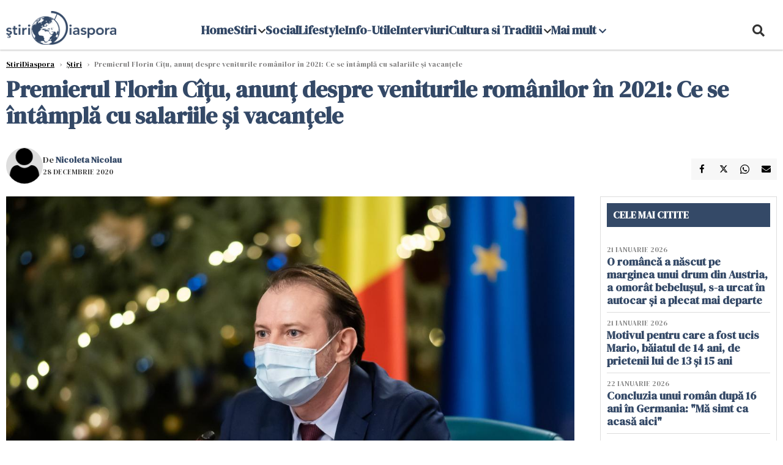

--- FILE ---
content_type: text/html; charset=UTF-8
request_url: https://www.stiridiaspora.ro/premierul-florin-citu-anunt-despre-veniturile-romanilor-in-2021-ce-se-intampla-cu-salariile-si-vacantele_459324.html
body_size: 18798
content:
    <!DOCTYPE html>
<html lang="ro">

    <head>
        <meta charset="UTF-8">
        <meta name="language" content="Romanian" />
        <link rel="icon" href="/favicon.ico?v=2">

        <title>Premierul Florin Cîțu, anunț despre veniturile românilor în 2021: Ce se întâmplă cu salariile și vacanțele  | StiriDiaspora</title>
        <meta name="description" content="Premierul Florin Cîțu anunță că salariile bugetarilor vor fi înghețate la nivelul veniturilor din decembrie 2021. Totodată, a fost găsită o soluție pentru prelungirea amânării ratelor la..." />
        <meta name="viewport" content="width=device-width, initial-scale=1.0">
                    <link rel="canonical" href="https://www.stiridiaspora.ro/premierul-florin-citu-anunt-despre-veniturile-romanilor-in-2021-ce-se-intampla-cu-salariile-si-vacantele_459324.html" />
                            <link rel="amphtml" href="https://www.stiridiaspora.ro/amp/premierul-florin-citu-anunt-despre-veniturile-romanilor-in-2021-ce-se-intampla-cu-salariile-si-vacantele_459324.html">
                                <script type="application/ld+json">
                {"@context":"http:\/\/schema.org","@type":"BreadcrumbList","itemListElement":[{"@type":"ListItem","position":1,"item":{"name":"StiriDiaspora","@id":"https:\/\/www.stiridiaspora.ro"}},{"@type":"ListItem","position":2,"item":{"name":"\u0218tiri","@id":"https:\/\/www.stiridiaspora.ro\/news"}},{"@type":"ListItem","position":3,"item":{"name":"Premierul Florin C\u00ee\u021bu, anun\u021b despre veniturile rom\u00e2nilor \u00een 2021: Ce se \u00eent\u00e2mpl\u0103 cu salariile \u0219i...","@id":"https:\/\/www.stiridiaspora.ro\/premierul-florin-citu-anunt-despre-veniturile-romanilor-in-2021-ce-se-intampla-cu-salariile-si-vacantele_459324.html"}}]}            </script>
                            <script type="application/ld+json">
                {"@context":"http:\/\/schema.org","@type":"NewsArticle","mainEntityOfPage":{"@type":"WebPage","@id":"https:\/\/www.stiridiaspora.ro\/premierul-florin-citu-anunt-despre-veniturile-romanilor-in-2021-ce-se-intampla-cu-salariile-si-vacantele_459324.html"},"headline":"Premierul Florin C\u00ee\u021bu, anun\u021b despre veniturile rom\u00e2nilor \u00een 2021: Ce se \u00eent\u00e2mpl\u0103 cu salariile \u0219i...","image":{"@type":"ImageObject","url":"https:\/\/www.stiridiaspora.ro\/thumbs\/amp\/2020\/12\/28\/premierul-florin-citu-anunt-despre-veniturile-romanilor-in-2021-ce-se-intampla-cu-salariile-si-vacantele-229655.webp","width":1200,"height":675},"datePublished":"2020-12-28T18:07:53+02:00","dateModified":"2020-12-28T18:08:14+02:00","publisher":{"@type":"NewsMediaOrganization","id":"https:\/\/www.stiridiaspora.ro\/#publisher","name":"StiriDiaspora","url":"https:\/\/www.stiridiaspora.ro","logo":{"@type":"ImageObject","url":"https:\/\/media.stiridiaspora.ro\/assets_v2\/sigla_diaspora_new.png"}},"description":"Premierul Florin C\u00ee\u021bu anun\u021b\u0103 c\u0103 salariile bugetarilor vor fi \u00eenghe\u021bate la nivelul veniturilor din decembrie 2021. Totodat\u0103, a fost g\u0103sit\u0103 o solu\u021bie pentru prelungirea am\u00e2n\u0103rii ratelor la...","author":{"@type":"Person","@id":"https:\/\/www.stiridiaspora.ro\/autori\/nicoleta-nicolau.html","name":"Nicoleta Nicolau","url":"https:\/\/www.stiridiaspora.ro\/autori\/nicoleta-nicolau.html"}}            </script>
                            <meta name="expires" content="never" />
        <meta name="revisit-after" content="whenever" />
                    <meta name="robots" content="follow, index, max-snippet:-1, max-video-preview:-1, max-image-preview:large" />
                <meta name="theme-color" content="#292c33" />

        <meta name="robots" content="max-image-preview:large">

                        <meta property="og:title" content="Premierul Florin Cîțu, anunț despre veniturile românilor în 2021: Ce se întâmplă cu salariile și vacanțele" />
                            <meta property="og:description" content="Premierul Florin Cîțu anunță că salariile bugetarilor vor fi înghețate la nivelul veniturilor din decembrie 2021. Totodată, a fost găsită o soluție pentru prelungirea amânării ratelor la..." />
                            <meta property="og:image" content="https://www.stiridiaspora.ro/thumbs/amp/2020/12/28/premierul-florin-citu-anunt-despre-veniturile-romanilor-in-2021-ce-se-intampla-cu-salariile-si-vacantele-229655.webp" />
                            <meta property="og:image:width" content="1200" />
                            <meta property="og:image:height" content="675" />
                            <meta property="og:url" content="https://www.stiridiaspora.ro/premierul-florin-citu-anunt-despre-veniturile-romanilor-in-2021-ce-se-intampla-cu-salariile-si-vacantele_459324.html" />
                            <meta property="og:type" content="article" />
            
        
        
            <link rel="preload" href="https://www.stiridiaspora.ro/static/css/normalize.css" as="style">
            <link rel="preload" href="https://www.stiridiaspora.ro/static/css/owl.carousel.min.css" as="style" />
            <link rel="preload" href="https://www.stiridiaspora.ro/static/css/video-js.css" as="style">
            <link rel="preload" href="https://www.stiridiaspora.ro/static/css/style.css?v=1769236801" as="style">
            <link rel="preload" href="https://www.stiridiaspora.ro/static/css/dcbusiness-style.css?v=1769236801" as="style">
            <link rel="preconnect" href="https://fonts.googleapis.com">
            <link rel="preconnect" href="https://fonts.gstatic.com" crossorigin>

            <link href="https://fonts.googleapis.com/css2?family=Cormorant+Garamond:ital,wght@0,300..700;1,300..700&family=DM+Serif+Display:ital@0;1&family=Roboto:ital,wght@0,100..900;1,100..900&display=swap" rel="stylesheet">

            <link rel="stylesheet" href="https://www.stiridiaspora.ro/static/css/owl.carousel.min.css" type="text/css" />
            <link rel="stylesheet" href="https://www.stiridiaspora.ro/static/css/font-awesome-all.min.css?v=3" type="text/css" />

                            <link rel="stylesheet" href="https://www.stiridiaspora.ro/static/css/video-js.css">                            <link rel="stylesheet" href="https://www.stiridiaspora.ro/static/css/style.css?v=1769236801">
                <link rel="stylesheet" href="https://www.stiridiaspora.ro/static/css/dcbusiness-style.css?v=1769236801">
                    

        <!-- Google tag (gtag.js) added 16.09.2025-->
        <script async src="https://www.googletagmanager.com/gtag/js?id=G-JH3DRK5RBQ"></script>
        <script>
            window.dataLayer = window.dataLayer || [];

            function gtag() {
                dataLayer.push(arguments);
            }

           gtag('consent', 'default', {
                'ad_storage': 'denied',
               'analytics_storage': 'granted',
                'ad_user_data': 'denied',
                'ad_personalization': 'denied'
            });

            gtag('js', new Date());

            gtag('config', 'G-JH3DRK5RBQ');
            // gtag('config', 'G-7HX60VQRS8');
        </script>

        <!--Sulvo code-->
        <link rel="preload" as="script" href="https://live.demand.supply/up.js"><script async data-cfasync="false" type="text/javascript" src="https://live.demand.supply/up.js"></script>
        <!--<link rel="preload" as="script" href="https://copyrightcontent.org/ub/ub.js?ai=5ea9fe019cc23668d45eb630">
        <script async data-cfasync="false" type="text/javascript" src="https://copyrightcontent.org/ub/ub.js?ai=5ea9fe019cc23668d45eb630"></script>-->
        <!--End  Sulvo code-->

        <script src="https://fundingchoicesmessages.google.com/i/pub-7670433186403461?ers=1"></script>
<!--        <script src="https://securepubads.g.doubleclick.net/tag/js/gpt.js" crossorigin="anonymous" async></script>-->
        <!-- end Google tag (gtag.js)-->

                    <script type="text/javascript">
                function toggleMore() {
                    $('.overlay_wrapper').toggleClass('active');
                    $('.logo_fl ').toggleClass('small');
                }

                function toggleSearch() {
                    $('.icon_menu_search').toggleClass('active');
                    $('.gcse-wrapper').toggleClass('active');
                }
            </script>

        
            <script>
                var articles = [{"article_title":"Concluzia unui rom\u00e2n dup\u0103 16 ani \u00een Germania: \"M\u0103 simt ca acas\u0103 aici\"","article_url":"https:\/\/dev.stiridiaspora.ro\/concluzia-unui-roman-dupa-16-ani-in-germania-ma-simt-ca-acasa-aici_533150.html"},{"article_title":"Cinci rom\u00e2ni au dat peste 20 de spargeri \u00een Elve\u021bia. Prada: 1,5 milioane de franci elve\u021bieni","article_url":"https:\/\/dev.stiridiaspora.ro\/cinci-romani-au-dat-peste-20-de-spargeri-in-elvetia-prada-1-5-milioane-de-franci-elvetieni_533140.html"},{"article_title":"Ce a r\u0103spuns t\u00e2n\u0103rul care a pus la cale uciderea lui Mario, b\u0103iatul de 14 ani: \"\u021ai-a f\u0103cut ceva?\"\u00a0","article_url":"https:\/\/dev.stiridiaspora.ro\/ce-a-raspuns-tanarul-care-a-pus-la-cale-uciderea-lui-mario-baiatul-de-14-ani-ti-a-facut-ceva_533156.html"},{"article_title":"Bulgaria intr\u0103 \u00een Consiliul P\u0103cii \u0219i pl\u0103te\u0219te un miliard de dolari. Iat\u0103 ce alte state mai fac parte\u00a0","article_url":"https:\/\/dev.stiridiaspora.ro\/bulgaria-intra-in-consiliul-pacii-si-plateste-un-miliard-de-dolari-iata-ce-alte-state-mai-fac-parte_533158.html"},{"article_title":"Ora\u0219ul rom\u00e2nesc din Germania: peste 3700 de rom\u00e2ni s-au unit \u0219i vor s\u0103 deschid\u0103 o gr\u0103dini\u021b\u0103","article_url":"https:\/\/dev.stiridiaspora.ro\/orasul-romanesc-din-germania-peste-3700-de-romani-s-au-unit-si-vor-sa-deschida-o-gradinita_533210.html"}]            </script>

                

            <script>
                            </script>
        
        
        
            <script data-cfasync="false" type="text/javascript">


            </script>
            <!-- Cxense SATI script end -->
        


                                    <meta name="publish-date" content="2020-12-28T18:07:53+02:00" />
                <meta property="article:modified_time" content="2020-12-28T18:08:14+02:00" />
                <meta name="cXenseParse:publishtime" content="2020-12-28T16:07:53Z" />
                <meta name="cXenseParse:pageclass" content="article" />
                <meta property="cXenseParse:author" content="9cfdf10e8f" />
                        <meta name="cXenseParse:url" content="https://www.stiridiaspora.ro/premierul-florin-citu-anunt-despre-veniturile-romanilor-in-2021-ce-se-intampla-cu-salariile-si-vacantele_459324.html" />
        
                    
<script async src="https://securepubads.g.doubleclick.net/tag/js/gpt.js" crossorigin="anonymous"></script>

<script >
    var googletag = googletag || {};googletag.cmd = googletag.cmd || [];
    googletag.cmd.push(function() {

                /*box1_right desktop coloana dreapta prima pozitie*/
        googletag.defineSlot("/1473368974/stiridiaspora_gpt/box1_right", [[300,250], [300,600]], "div-gpt-stiridiaspora_gpt-box1_right")
            .defineSizeMapping(
                googletag
                    .sizeMapping()
                    .addSize([320, 0],  [[300,250], [300,600]])
                    .addSize([0, 0], [])
                    .build()
            )
            .addService(googletag.pubads());
        /*End box1_right desktop coloana dreapta prima pozitie*/

        /*box1_horizontal desktop and mobile, article under Main Photo*/
        googletag.defineSlot("/1473368974/stiridiaspora_gpt/box1_horizontal", [[300, 100], [300, 220], [300, 223], [300, 250], [300, 600], [320, 50], [320, 100], [336, 250], [336, 280], [728, 90], [700, 456], [728, 200], [750, 100], [750, 200], [750, 250], [900, 200]], "div-gpt-stiridiaspora_gpt-box1_horizontal")
            .defineSizeMapping(
                googletag
                    .sizeMapping()
                    .addSize([990, 0],  [[700, 456], [728, 90], [728, 200], [750, 100], [750, 200], [750, 250]])
                    .addSize([800, 600],  [[700, 456], [728, 90], [728, 200], [750, 100], [750, 200], [750, 250]])
                    .addSize([800, 0],  [[728, 90], [728, 200], [750, 100], [750, 200], [750, 250]])
                    .addSize([336, 0],  [[300, 100], [300, 220], [300, 223], [300, 250], [300, 600], [320, 50], [320, 100], [336, 250], [336, 280]])
                    .addSize([320, 0],  [[300, 100], [300, 220], [300, 223], [300, 250], [300, 600], [320, 50], [320, 100]])
                    .addSize([0, 0], [])
                    .build()
            )
            .addService(googletag.pubads()).setCollapseEmptyDiv(true, true);
        /*End box1_horizontal desktop and mobile, article under Main Photo*/

        /*box2_horizontal desktop and mobile, article under article text*/
        googletag.defineSlot("/1473368974/stiridiaspora_gpt/box2_horizontal", [[300, 100], [300, 220], [300, 223], [300, 250], [300, 600], [320, 50], [320, 100], [336, 250], [336, 280], [728, 90], [700, 456], [728, 200], [750, 100], [750, 200], [750, 250], [900, 200]], "div-gpt-stiridiaspora_gpt-box2_horizontal")
            .defineSizeMapping(
                googletag
                    .sizeMapping()
                    .addSize([990, 0],  [[700, 456], [728, 90], [728, 200], [750, 100], [750, 200], [750, 250]])
                    .addSize([800, 600],  [[700, 456], [728, 90], [728, 200], [750, 100], [750, 200], [750, 250]])
                    .addSize([800, 0],  [[728, 90], [728, 200], [750, 100], [750, 200], [750, 250]])
                    .addSize([336, 0],  [[300, 100], [300, 220], [300, 223], [300, 250], [300, 600], [320, 50], [320, 100], [336, 250], [336, 280]])
                    .addSize([320, 0],  [[300, 100], [300, 220], [300, 223], [300, 250], [300, 600], [320, 50], [320, 100]])
                    .addSize([0, 0], [])
                    .build()
            )
            .addService(googletag.pubads()).setCollapseEmptyDiv(true, true);
        /*End box2_horizontal desktop and mobile, article under article text*/



                            googletag.pubads().setTargeting('stiridiaspora_categ', ["Economie","Politica","Stiri"] );
        
        
        googletag.pubads().disableInitialLoad();
        googletag.pubads().enableSingleRequest();
        googletag.enableServices();

    });
</script>                <meta name="google-site-verification" content="JZn9dSTKCkiuoUQ-2JAzfouV_TG0tz69UaqFi0O75vM" />
        <meta name="verification" content="6d2a01f8e323e95738b19a4af7342bfb" />

        
        <script>
            var home = 0;
            var new_website = 1        </script>

        

        <style>
            @media screen and (max-width: 500px) {
                .burger-wrapper {
                    display: inline-block;
                    width: 40%;
                    vertical-align: middle;
                }

                #nav-icon3 {
                    width: 20px;
                    height: 15px;
                    position: relative;
                    margin: 20px;
                    margin-left: 15px;
                    -webkit-transform: rotate(0deg);
                    -moz-transform: rotate(0deg);
                    -o-transform: rotate(0deg);
                    transform: rotate(0deg);
                    -webkit-transition: .5s ease-in-out;
                    -moz-transition: .5s ease-in-out;
                    -o-transition: .5s ease-in-out;
                    transition: .5s ease-in-out;
                    cursor: pointer;
                }

                #nav-icon3 span:nth-child(1) {
                    top: 0;
                }

                #nav-icon3 span {
                    display: block;
                    position: absolute;
                    height: 2px;
                    width: 100%;
                    background: #3a2a77;
                    opacity: 1;
                    left: 0;
                    -webkit-transform: rotate(0deg);
                    -moz-transform: rotate(0deg);
                    -o-transform: rotate(0deg);
                    transform: rotate(0deg);
                    -webkit-transition: .25s ease-in-out;
                    -moz-transition: .25s ease-in-out;
                    -o-transition: .25s ease-in-out;
                    transition: .25s ease-in-out;
                }

                .logo {
                    text-align: center;
                    vertical-align: middle;
                    margin-bottom: 10px;
                    margin-top: 11px;
                    padding: 0;
                    width: 20%;
                    display: inline-block;
                }

                .nxt_menu,
                .nxt_menu_v2 {
                    opacity: 0;
                    width: 100%;
                    position: absolute;
                    top: -700px;
                    background: #261f3d;
                    z-index: 110;
                    -webkit-box-shadow: 0 5px 30px 0px #000000;
                    -moz-box-shadow: 0 5px 30px 0px #000000;
                    box-shadow: 0 5px 30px 0px #000000;
                    -webkit-transition: all ease-out .2s;
                    -moz-transition: all ease-out .2s;
                    -o-transition: all ease-out .2s;
                    transition: all ease-out .2s;
                }

                .is_visible {
                    opacity: 1;
                    top: 0;
                }

                .nxt_menu_v2 h3 {
                    display: inline-block;
                    color: #fff;
                    margin: 0 auto;
                    line-height: 52px;
                    font-size: 20px;
                }

                .subMenu_header {
                    text-align: center;
                    margin-bottom: 10px;
                    height: 52px;
                    padding-bottom: 10px;
                    border-bottom: 1px solid #fff;
                }

                .subMenu_header i {
                    position: absolute;
                    left: 20px;
                    top: 25px;
                    font-size: 20px;
                }

                .nxt_menu_item .fa-caret-right {
                    padding: 20px;
                    position: absolute;
                    bottom: -11px;
                    font-size: 18px;
                    color: #fff;
                    right: 30px;
                }

                .nxt_menu_content {
                    margin: 2%;
                    color: #fff;
                }

                .nxt_menu_item {
                    font-weight: 600;
                    font-size: 13px;
                    padding: 10px;
                    padding-right: 0;
                    position: relative;
                    width: 48%;
                    font-weight: 600;
                    box-sizing: border-box;
                    display: inline-block;
                    vertical-align: middle;
                }

                .nxt_menu_item a {
                    color: #fff;
                }

                .nxt_menu_item.selected a {
                    color: #fecb30;
                    font-weight: 800
                }

                .icon_menu_close {
                    width: 50px;
                    object-fit: contain;
                    position: absolute;
                    left: 12px;
                    top: 10px;
                    padding: 10px;
                    cursor: pointer;
                }
            }
        </style>
        <script>
            var menuStack = [];

            function showSubmenu(id, name, url) {
                if (id != menuStack[menuStack.length - 1] && menuStack.length) {
                    // $("#subMenu"+menuStack[menuStack.length-1]).slideUp("fast", function() {
                    // 	$("#subMenu"+id).slideDown("fast");
                    // });
                    hide(document.getElementById("subMenu" + menuStack[menuStack.length - 1]));
                    show(document.getElementById("subMenu" + id));
                } else {
                    show(document.getElementById("subMenu" + id));
                }
                if (name != "") document.querySelector("#subMenu" + id + " .nxt_menu_v2_title").innerHTML = name;
                if (url != "") document.querySelector("#subMenu" + id + " .first a").innerHTML = name;
                if (url != "") document.querySelector("#subMenu" + id + " .first a").href = url;

                if ((menuStack.length == 0 || menuStack[menuStack.length - 1] != id) && id)
                    menuStack.push(id);
            }

            function closeSubmenu(id) {
                hide(document.getElementById("subMenu" + id));
                // $("#subMenu"+id).slideUp("fast",function() {
                menuStack.pop();
                if (menuStack.length)
                    showSubmenu(menuStack[menuStack.length - 1], "", "");
                // });

            }

            function toggleMenu() {
                showSubmenu(0, "", "");
            }

            // Show an element
            var show = function(elem) {
                // elem.style.display = 'block';
                elem.classList.add('is_visible');
            };

            // Hide an element
            var hide = function(elem) {
                // elem.style.display = 'none';
                elem.classList.remove('is_visible');
            };
        </script>


    </head>

<body class="body-new body-article">

<!--Google Tag Manager (noscript) -->     <!--<script>
        var ad = document.createElement('div');
        ad.id = 'AdSense';
        ad.className = 'AdSense';
        ad.style.display = 'block';
        ad.style.position = 'absolute';
        ad.style.top = '-1px';
        ad.style.height = '1px';
        document.body.appendChild(ad);
    </script>-->
    <div id="fb-root"></div>




    <div class="header_all_wrapper desktop_only">
        <div class="header_all" id="header_all">
            <div class="header_wrapper">
                <div id="header">
                    <div class="header_v2_left">
                        <a class="logo_fl" id="logo_fl" href="/" title="" rel="nofollow"></a>
                    </div>
                    <div class="header_v2_center">
                        <nav class="nav" itemscope="" itemtype="http://www.schema.org/SiteNavigationElement">
                            <ul class="nav-list">
                                                                    <li class="nav-list-item" itemprop="name" >
                                        <a href="" title="Home" class="nav-list-item-link " itemprop="url">Home</a>
                                                                            </li>
                                                                    <li class="nav-list-item" itemprop="name" data-toggle-submenu="161">
                                        <a href="https://www.stiridiaspora.ro/news" title="Stiri" class="nav-list-item-link " itemprop="url">Stiri</a>
                                                                                    <i class="fa fa-chevron-down"></i>
                                            <ul class="sbmneu" id="submenu_161">
                                                                                                    <li>
                                                        <a href="https://www.stiridiaspora.ro/news/politica" title="Politica" class="nav-list-item-link " itemprop="url">Politica</a>
                                                    </li>
                                                                                                    <li>
                                                        <a href="https://www.stiridiaspora.ro/news/economie" title="Economie" class="nav-list-item-link " itemprop="url">Economie</a>
                                                    </li>
                                                                                                    <li>
                                                        <a href="https://www.stiridiaspora.ro/news/international" title="International" class="nav-list-item-link " itemprop="url">International</a>
                                                    </li>
                                                                                                    <li>
                                                        <a href="https://www.stiridiaspora.ro/news/stiri-monden" title="Monden" class="nav-list-item-link " itemprop="url">Monden</a>
                                                    </li>
                                                                                                    <li>
                                                        <a href="https://www.stiridiaspora.ro/news/sport" title="Sport" class="nav-list-item-link " itemprop="url">Sport</a>
                                                    </li>
                                                                                                    <li>
                                                        <a href="https://www.stiridiaspora.ro/news/educatie" title="Educatie" class="nav-list-item-link " itemprop="url">Educatie</a>
                                                    </li>
                                                                                                    <li>
                                                        <a href="https://www.stiridiaspora.ro/news/sanatate" title="Sanatate" class="nav-list-item-link " itemprop="url">Sanatate</a>
                                                    </li>
                                                                                                    <li>
                                                        <a href="https://www.stiridiaspora.ro/news/editorial" title="Editorial" class="nav-list-item-link " itemprop="url">Editorial</a>
                                                    </li>
                                                                                                    <li>
                                                        <a href="https://www.stiridiaspora.ro/news/tu-stii-ce-drepturi-ai" title="Tu stii ce drepturi ai?" class="nav-list-item-link " itemprop="url">Tu stii ce drepturi ai?</a>
                                                    </li>
                                                                                                    <li>
                                                        <a href="https://www.stiridiaspora.ro/news/europarlamentare-2019" title="Europarlamentare" class="nav-list-item-link " itemprop="url">Europarlamentare</a>
                                                    </li>
                                                                                                    <li>
                                                        <a href="https://www.stiridiaspora.ro/povestea-mea" title="Povestea Mea" class="nav-list-item-link " itemprop="url">Povestea Mea</a>
                                                    </li>
                                                                                                    <li>
                                                        <a href="https://www.stiridiaspora.ro/news/esti-departe-esti-acasa" title="Esti departe, esti acasa!" class="nav-list-item-link " itemprop="url">Esti departe, esti acasa!</a>
                                                    </li>
                                                                                                    <li>
                                                        <a href="" title="Podcast" class="nav-list-item-link " itemprop="url">Podcast</a>
                                                    </li>
                                                                                                    <li>
                                                        <a href="https://www.stiridiaspora.ro/news/alegerile-prezidentiale-2019" title="Alegeri Prezidentiale" class="nav-list-item-link " itemprop="url">Alegeri Prezidentiale</a>
                                                    </li>
                                                                                            </ul>
                                                                            </li>
                                                                    <li class="nav-list-item" itemprop="name" >
                                        <a href="https://www.stiridiaspora.ro/social" title="Social" class="nav-list-item-link " itemprop="url">Social</a>
                                                                            </li>
                                                                    <li class="nav-list-item" itemprop="name" >
                                        <a href="https://www.stiridiaspora.ro/lifestyle" title="Lifestyle" class="nav-list-item-link " itemprop="url">Lifestyle</a>
                                                                            </li>
                                                                    <li class="nav-list-item" itemprop="name" >
                                        <a href="https://www.stiridiaspora.ro/info-utile" title="Info-Utile" class="nav-list-item-link " itemprop="url">Info-Utile</a>
                                                                            </li>
                                                                    <li class="nav-list-item" itemprop="name" >
                                        <a href="https://www.stiridiaspora.ro/interviuri" title="Interviuri" class="nav-list-item-link " itemprop="url">Interviuri</a>
                                                                            </li>
                                                                    <li class="nav-list-item" itemprop="name" data-toggle-submenu="168">
                                        <a href="https://www.stiridiaspora.ro/cultura-si-traditii" title="Cultura si Traditii" class="nav-list-item-link " itemprop="url">Cultura si Traditii</a>
                                                                                    <i class="fa fa-chevron-down"></i>
                                            <ul class="sbmneu" id="submenu_168">
                                                                                                    <li>
                                                        <a href="https://www.stiridiaspora.ro/lifestyle" title="Inedit" class="nav-list-item-link " itemprop="url">Inedit</a>
                                                    </li>
                                                                                                    <li>
                                                        <a href="https://www.stiridiaspora.ro/cultura-si-traditii/cultura" title="Cultura" class="nav-list-item-link " itemprop="url">Cultura</a>
                                                    </li>
                                                                                                    <li>
                                                        <a href="https://www.stiridiaspora.ro/cultura-si-traditii/turism" title="Turism" class="nav-list-item-link " itemprop="url">Turism</a>
                                                    </li>
                                                                                                    <li>
                                                        <a href="https://www.stiridiaspora.ro/cultura-si-traditii/destination-bucharest" title="Destination Bucharest" class="nav-list-item-link " itemprop="url">Destination Bucharest</a>
                                                    </li>
                                                                                            </ul>
                                                                            </li>
                                                                                                    <li class="nav-list-item" itemprop="name" data-toggle-submenu="0">
                                        <a href="javascript:void(0);" title="Mai mult" class="nav-list-item-link" itemprop="url">Mai mult <i class="fa fa-chevron-down"></i></a>
                                        <ul class="sbmneu" id="submenu_0">
                                                                                            <li>
                                                    <a href="https://www.stiridiaspora.ro/abuzuri" title="Abuzuri" class="nav-list-item-link " itemprop="url">Abuzuri</a>
                                                </li>
                                                                                            <li>
                                                    <a href="https://www.stiridiaspora.ro/joburi" title="Joburi" class="nav-list-item-link " itemprop="url">Joburi</a>
                                                </li>
                                                                                            <li>
                                                    <a href="https://www.stiridiaspora.ro/proiecte-speciale" title="Proiecte Speciale" class="nav-list-item-link " itemprop="url">Proiecte Speciale</a>
                                                </li>
                                                                                            <li>
                                                    <a href="https://www.stiridiaspora.ro/proiecte-speciale/limba-noastra-povestea-noastra" title="Limba noastră, povestea noastră" class="nav-list-item-link " itemprop="url">Limba noastră, povestea noastră</a>
                                                </li>
                                                                                            <li>
                                                    <a href="https://www.stiridiaspora.ro/proiecte-speciale/nascuti-in-diaspora" title="Născuți în diaspora" class="nav-list-item-link " itemprop="url">Născuți în diaspora</a>
                                                </li>
                                                                                    </ul>
                                    </li>
                                                            </ul>
                        </nav>
                    </div>
                    <div class="header_v2_right">
                        <div class="icon_wrapper">
                            <i class="fa fa-search" onclick="toggleSearch();"></i>

                            <div class="gcse-wrapper" id="gcse-wrapper">
                                <form name="" action="/cauta" method="get" id="searchSiteForm">
                                    <input type="text" class="nxt_searchInput" id="nxt_searchInput" name="q" placeholder="Scrie aici pentru a căuta">
                                    <button type="submit" class="nxt_searchSubmit" value="">
                                        <img src="https://media.dcnews.ro/assets/images/icon_search_desktop.png" class="icon_menu_search" width="20" height="18">
                                    </button>
                                </form>
                            </div>
                        </div>
                    </div>
                </div>
            </div>


                    </div>
    </div>

    <header class="mobile_only">
        <div class="headerMobile">
            <div class="logo" style="">
                <a href="/" class="prerender">
                    <img src="https://media.stiridiaspora.ro/assets_v2/sigla_diaspora_new.png" width="50" alt="StiriDiaspora" />
                </a>
            </div>
            <div class="right">
                <div class="burger-wrapper">
                    <div id="mobileBurgerNav" onClick="toggleNavMenu();">
                        <i class="fa-solid fa-bars"></i>
                        <i class="fa-solid fa-xmark"></i>
                    </div>
                </div>
            </div>
        </div>
        <div id="navigationMobile">
            <div id="navigationMobileSearch">
                <form action="/cauta" method="get">
                    <div class="mobileSearch">
                        <input type="text" name="q" placeholder="Caută articol...">
                        <button type="submit" class="mobileSearchButton">
                            <i class="fa-solid fa-magnifying-glass"></i>
                        </button>
                    </div>
                </form>
            </div>
                                                <div class="mobileMenuHead">
                        <div class="mobileMenuItem"> <a href="https://www.stiridiaspora.ro/">Home </a></div>
                    </div>
                                                                <div class="mobileMenuHead" id="mobileMenuHead_161">
                        <div class="mobileMenuItem" id="mobileMenuItem_161" onClick="toggleSubmenu(161);">
                            <span>Stiri</span>
                            <i class="fa-solid fa-chevron-down"></i>
                        </div>
                    </div>
                    <div class="mobileSubmenuContainer" id="mobileSubmenu_161">
                        <div class="mobileMenuItem"> <a href="https://www.stiridiaspora.ro/news">Stiri</a></div>
                                                    <div class="mobileMenuItem"> <a href="https://www.stiridiaspora.ro/news/politica">Politica</a></div>
                                                    <div class="mobileMenuItem"> <a href="https://www.stiridiaspora.ro/news/economie">Economie</a></div>
                                                    <div class="mobileMenuItem"> <a href="https://www.stiridiaspora.ro/news/international">International</a></div>
                                                    <div class="mobileMenuItem"> <a href="https://www.stiridiaspora.ro/news/stiri-monden">Monden</a></div>
                                                    <div class="mobileMenuItem"> <a href="https://www.stiridiaspora.ro/news/sport">Sport</a></div>
                                                    <div class="mobileMenuItem"> <a href="https://www.stiridiaspora.ro/news/educatie">Educatie</a></div>
                                                    <div class="mobileMenuItem"> <a href="https://www.stiridiaspora.ro/news/sanatate">Sanatate</a></div>
                                                    <div class="mobileMenuItem"> <a href="https://www.stiridiaspora.ro/news/editorial">Editorial</a></div>
                                                    <div class="mobileMenuItem"> <a href="https://www.stiridiaspora.ro/news/tu-stii-ce-drepturi-ai">Tu stii ce drepturi ai?</a></div>
                                                    <div class="mobileMenuItem"> <a href="https://www.stiridiaspora.ro/news/europarlamentare-2019">Europarlamentare</a></div>
                                                    <div class="mobileMenuItem"> <a href="https://www.stiridiaspora.ro/povestea-mea">Povestea Mea</a></div>
                                                    <div class="mobileMenuItem"> <a href="https://www.stiridiaspora.ro/news/esti-departe-esti-acasa">Esti departe, esti acasa!</a></div>
                                                    <div class="mobileMenuItem"> <a href="https://www.stiridiaspora.ro/">Podcast</a></div>
                                                    <div class="mobileMenuItem"> <a href="https://www.stiridiaspora.ro/news/alegerile-prezidentiale-2019">Alegeri Prezidentiale</a></div>
                                            </div>
                                                                <div class="mobileMenuHead">
                        <div class="mobileMenuItem"> <a href="https://www.stiridiaspora.ro/social">Social </a></div>
                    </div>
                                                                <div class="mobileMenuHead">
                        <div class="mobileMenuItem"> <a href="https://www.stiridiaspora.ro/lifestyle">Lifestyle </a></div>
                    </div>
                                                                <div class="mobileMenuHead">
                        <div class="mobileMenuItem"> <a href="https://www.stiridiaspora.ro/info-utile">Info-Utile </a></div>
                    </div>
                                                                <div class="mobileMenuHead">
                        <div class="mobileMenuItem"> <a href="https://www.stiridiaspora.ro/interviuri">Interviuri </a></div>
                    </div>
                                                                <div class="mobileMenuHead" id="mobileMenuHead_168">
                        <div class="mobileMenuItem" id="mobileMenuItem_168" onClick="toggleSubmenu(168);">
                            <span>Cultura si Traditii</span>
                            <i class="fa-solid fa-chevron-down"></i>
                        </div>
                    </div>
                    <div class="mobileSubmenuContainer" id="mobileSubmenu_168">
                        <div class="mobileMenuItem"> <a href="https://www.stiridiaspora.ro/cultura-si-traditii">Cultura si Traditii</a></div>
                                                    <div class="mobileMenuItem"> <a href="https://www.stiridiaspora.ro/lifestyle">Inedit</a></div>
                                                    <div class="mobileMenuItem"> <a href="https://www.stiridiaspora.ro/cultura-si-traditii/cultura">Cultura</a></div>
                                                    <div class="mobileMenuItem"> <a href="https://www.stiridiaspora.ro/cultura-si-traditii/turism">Turism</a></div>
                                                    <div class="mobileMenuItem"> <a href="https://www.stiridiaspora.ro/cultura-si-traditii/destination-bucharest">Destination Bucharest</a></div>
                                            </div>
                                                                <div class="mobileMenuHead">
                        <div class="mobileMenuItem"> <a href="https://www.stiridiaspora.ro/abuzuri">Abuzuri </a></div>
                    </div>
                                                                <div class="mobileMenuHead">
                        <div class="mobileMenuItem"> <a href="https://www.stiridiaspora.ro/joburi">Joburi </a></div>
                    </div>
                                                                <div class="mobileMenuHead" id="mobileMenuHead_194">
                        <div class="mobileMenuItem" id="mobileMenuItem_194" onClick="toggleSubmenu(194);">
                            <span>Proiecte Speciale</span>
                            <i class="fa-solid fa-chevron-down"></i>
                        </div>
                    </div>
                    <div class="mobileSubmenuContainer" id="mobileSubmenu_194">
                        <div class="mobileMenuItem"> <a href="https://www.stiridiaspora.ro/proiecte-speciale">Proiecte Speciale</a></div>
                                                    <div class="mobileMenuItem"> <a href="https://www.stiridiaspora.ro/proiecte-speciale/vesti-bune-de-acasa">Vesti bune de acasa</a></div>
                                                    <div class="mobileMenuItem"> <a href="https://www.stiridiaspora.ro/proiecte-speciale/apel-la-educatie">Apel la Educație</a></div>
                                                    <div class="mobileMenuItem"> <a href="https://www.stiridiaspora.ro/proiecte-speciale/locul-tau-este-acasa">Locul tau este acasa!</a></div>
                                                    <div class="mobileMenuItem"> <a href="https://www.stiridiaspora.ro/proiecte-speciale/bogatiile-romaniei-din-diaspora">Bogatiile Romaniei din Diaspora</a></div>
                                                    <div class="mobileMenuItem"> <a href="https://www.stiridiaspora.ro/proiecte-speciale/traditii-romanesti-in-diaspora">Tradiții românești în diaspora</a></div>
                                                    <div class="mobileMenuItem"> <a href="https://www.stiridiaspora.ro/proiecte-speciale/romania-are-nevoie-de-tine-implica-te">România are nevoie de tine, Implică-te!</a></div>
                                            </div>
                                                                <div class="mobileMenuHead" id="mobileMenuHead_217">
                        <div class="mobileMenuItem" id="mobileMenuItem_217" onClick="toggleSubmenu(217);">
                            <span>Limba noastră, povestea noastră</span>
                            <i class="fa-solid fa-chevron-down"></i>
                        </div>
                    </div>
                    <div class="mobileSubmenuContainer" id="mobileSubmenu_217">
                        <div class="mobileMenuItem"> <a href="https://www.stiridiaspora.ro/proiecte-speciale/limba-noastra-povestea-noastra">Limba noastră, povestea noastră</a></div>
                                                    <div class="mobileMenuItem"> <a href="https://www.stiridiaspora.ro/proiecte-speciale/limba-noastra-povestea-noastra/limba-noastra-povestea-noastra-articole">Articole</a></div>
                                                    <div class="mobileMenuItem"> <a href="https://www.stiridiaspora.ro/proiecte-speciale/limba-noastra-povestea-noastra/limba-noastra-povestea-noastra-emisiuni">Emisiuni</a></div>
                                                    <div class="mobileMenuItem"> <a href="https://www.stiridiaspora.ro/proiecte-speciale/limba-noastra-povestea-noastra/limba-noastra-povestea-noastra-dezbateri">Dezbateri</a></div>
                                                    <div class="mobileMenuItem"> <a href="https://www.stiridiaspora.ro/proiecte-speciale/limba-noastra-povestea-noastra/limba-noastra-povestea-noastra-reportaje">Reportaje</a></div>
                                                    <div class="mobileMenuItem"> <a href="https://www.stiridiaspora.ro/proiecte-speciale/limba-noastra-povestea-noastra/limba-noastra-povestea-noastra-sondaje">Sondaje</a></div>
                                            </div>
                                                                <div class="mobileMenuHead" id="mobileMenuHead_223">
                        <div class="mobileMenuItem" id="mobileMenuItem_223" onClick="toggleSubmenu(223);">
                            <span>Născuți în diaspora</span>
                            <i class="fa-solid fa-chevron-down"></i>
                        </div>
                    </div>
                    <div class="mobileSubmenuContainer" id="mobileSubmenu_223">
                        <div class="mobileMenuItem"> <a href="https://www.stiridiaspora.ro/proiecte-speciale/nascuti-in-diaspora">Născuți în diaspora</a></div>
                                                    <div class="mobileMenuItem"> <a href="https://www.stiridiaspora.ro/proiecte-speciale/nascuti-in-diaspora/nascuti-in-diaspora-articole">Articole</a></div>
                                                    <div class="mobileMenuItem"> <a href="https://www.stiridiaspora.ro/proiecte-speciale/nascuti-in-diaspora/nascuti-in-diaspora-emisiuni">Emisiuni</a></div>
                                                    <div class="mobileMenuItem"> <a href="https://www.stiridiaspora.ro/proiecte-speciale/nascuti-in-diaspora/nascuti-in-diaspora-dezbateri">Dezbateri</a></div>
                                                    <div class="mobileMenuItem"> <a href="https://www.stiridiaspora.ro/proiecte-speciale/nascuti-in-diaspora/nascuti-in-diaspora-reportaje">Reportaje</a></div>
                                            </div>
                            
            <div id="navigationMobileApps" style="padding: 15px 8px;">
                <span style="font-size: 16px;line-height: 35px;font-family: Helvetica,sans-serif;font-weight: 700; color:#000;">Poți descărca aplicația:</span><br />
                <div id="mobileAppLinks">
                    <a href='https://itunes.apple.com/app/stiridiaspora/id1394089189'><img alt='Get it on App Store' class="lazy" src="https://media.dcnews.ro/nxthost/app-store-logo.png" height="40" width="116" /></a>
                    <a href='https://play.google.com/store/apps/details?id=com.nxthub.stiridiaspora'><img alt='Get it on Google Play' class="lazy" src="https://media.dcnews.ro/nxthost/play_store_logo.2.png" height="40" width="116" /></a>
                </div>
            </div>
        </div>
    </header>

    <script>
        function toggleNavMenu() {
            $('html').toggleClass('navActive');
            $('body').toggleClass('navActive');
            $('#mobileBurgerNav').toggleClass('active');
            $('#navigationMobile').toggleClass('active');
        }

        function toggleSubmenu(id) {
            $('.mobileSubmenuContainer').not('#mobileSubmenu_' + id).removeClass('active');
            $('.mobileMenuItem').not('#mobileMenuHead_' + id).removeClass('active');
            $('#mobileSubmenu_' + id).toggleClass('active');
            $('#mobileMenuHead_' + id).toggleClass('active');
        }
    </script>

    <!--Branging U shaped-->
    <div class="desktop-only" style="width: 1200px; margin: 0 auto">

    </div>

    <!--End Branging U shaped-->

    <div class="page" style="margin-top: -40px;">
        <div class="Content">
            <div class="container_fixed_width">



    <div class="container_fixed_width">

<div class="content-fixed spliter" style="background-color: transparent">
        <div class="elements" style="width:100%; ">
                
<div>
    <div class="article-info">
                <div id="location">
            <a href="https://www.stiridiaspora.ro/">StiriDiaspora</a>
                            <span>&rsaquo;</span>
                                    <a href="https://www.stiridiaspora.ro/news" title="Știri">Știri</a>
                                <span>&rsaquo;</span>
                                    Premierul Florin Cîțu, anunț despre veniturile românilor în 2021: Ce se întâmplă cu salariile și vacanțele                        </div>
        </div>
    <h1>

        
        Premierul Florin Cîțu, anunț despre veniturile românilor în 2021: Ce se întâmplă cu salariile și vacanțele
        </h1>

    
    <div class="article-meta">
        <div class="article-meta-container">
                            <div class="article-author-image">
                                            <img src="/static/images/user.png">
                                    </div>
                        <div>
                <div class="article-authors">
                    <div>
                                                    De <a href="https://www.stiridiaspora.ro/autori/nicoleta-nicolau.html">Nicoleta Nicolau</a>                                            </div>
                </div>
                <span class="time"> 28 DECEMBRIE 2020</span>
            </div>
        </div>

                    <div class="social-share" style="margin-top: 10px">
                <a class="facebook" target="_blank" href="https://facebook.com/sharer/sharer.php?u=https://www.stiridiaspora.ro/premierul-florin-citu-anunt-despre-veniturile-romanilor-in-2021-ce-se-intampla-cu-salariile-si-vacantele_459324.html">
                    <i class="fa-brands fa-facebook-f"></i>
                </a>
                <a class="x-twitter" target="_blank" href="https://twitter.com/intent/tweet/?text=Premierul Florin Cîțu, anunț despre veniturile românilor în 2021: Ce se întâmplă cu salariile și vacanțele&url=https://www.stiridiaspora.ro/premierul-florin-citu-anunt-despre-veniturile-romanilor-in-2021-ce-se-intampla-cu-salariile-si-vacantele_459324.html">
                    <svg xmlns="http://www.w3.org/2000/svg" viewBox="0 0 448 512"><!--!Font Awesome Free v7.1.0 by @fontawesome - https://fontawesome.com License - https://fontawesome.com/license/free Copyright 2026 Fonticons, Inc.--><path d="M357.2 48L427.8 48 273.6 224.2 455 464 313 464 201.7 318.6 74.5 464 3.8 464 168.7 275.5-5.2 48 140.4 48 240.9 180.9 357.2 48zM332.4 421.8l39.1 0-252.4-333.8-42 0 255.3 333.8z"/></svg>                </a>
                <a class="whatsapp" target="_blank" href="https://web.whatsapp.com/send?text=Premierul Florin Cîțu, anunț despre veniturile românilor în 2021: Ce se întâmplă cu salariile și vacanțele%20https://www.stiridiaspora.ro/premierul-florin-citu-anunt-despre-veniturile-romanilor-in-2021-ce-se-intampla-cu-salariile-si-vacantele_459324.html">
                    <i class="fa-brands fa-whatsapp"></i>
                </a>
                <a class="email" target="_blank" href="/cdn-cgi/l/email-protection#[base64]">
                    <i class="fa-solid fa-envelope"></i>
                </a>
            </div>
            </div>
</div>



        </div>
</div>

    </div> <!-- /.container_fixed_width -->



    <div class="container_fixed_width">

<div class="content-fixed spliter" style="background-color: transparent">
        <div class="elements" style="width:calc(75% - ((24px * 2)/ 3)); ">
                
<div class="poza-articol articleMainImage">
            
        <img class="img-16x9" loading="eager" fetchpriority="high"
             data-src="https://www.stiridiaspora.ro/thumbs/amp/2020/12/28/premierul-florin-citu-anunt-despre-veniturile-romanilor-in-2021-ce-se-intampla-cu-salariile-si-vacantele-229655.webp"
             data-width="1200" data-speed="1" alt="florin-citu-1608767216original_foto_3"
             sizes="(max-width: 600px) 480px, (max-width: 900px) 800px, 1200px"
             srcset="
                    https://www.stiridiaspora.ro/thumbs/480x270/2020/12/28/premierul-florin-citu-anunt-despre-veniturile-romanilor-in-2021-ce-se-intampla-cu-salariile-si-vacantele-229655.webp 480w,
                    https://www.stiridiaspora.ro/thumbs/800x450/2020/12/28/premierul-florin-citu-anunt-despre-veniturile-romanilor-in-2021-ce-se-intampla-cu-salariile-si-vacantele-229655.webp 800w,
                    https://www.stiridiaspora.ro/thumbs/1200x675/2020/12/28/premierul-florin-citu-anunt-despre-veniturile-romanilor-in-2021-ce-se-intampla-cu-salariile-si-vacantele-229655.webp 1200w">


    


</div>

<span class="imageDescription">gov.ro</span>
<div class="article_description_new"><p style="text-align: justify;"><strong>Premierul Florin Cîțu anunță că salariile bugetarilor vor fi înghețate la nivelul veniturilor din decembrie 2021. Totodată, a fost găsită o soluție pentru prelungirea amânării ratelor la...</strong></p></div><div class="text">

    <div class="article-abstract">
        <div class="article_description_new">Premierul Florin Cîțu anunță că salariile bugetarilor vor fi înghețate la nivelul veniturilor din decembrie 2021. Totodată, a fost găsită o soluție pentru prelungirea amânării ratelor la bănci.</div>
    </div>

    <div class="articol_dec">
        <p style="text-align:left;">După ședința de Guvern de luni, Florin Cîțu a anunțat că bugetul va fi construit cu un deficit bugetar în jur de 7% din PIB, iar politica fiscală va rămâne stimulativă în 2021.</p>
<p style="text-align:left;">„Am avut discuții referitoare la amânarea ratelor la bănci. Știți foarte bine că există o decizie a EBA - Autoritatea Bancară Europeană - care spune că se pot amâna aceste rate până la nouă luni. Dar în acest moment am găsit o soluție prin care vom putea să prelungim, pentru anumite categorii, această facilitate. Zilele viitoare vom veni și cu detalii, dar vreau să îi asigur pe români că am lucrat în această perioadă și ne apropiem de o soluție care să permită celor afectați de această perioadă de criză să poată să beneficieze în continuare de această facilitate”, a spus premierul.</p>
<p style="text-align:left;">În ce privește măsurile ce vor fi adoptate în ședința Guvernului de miercuri, Florin Cîțu a anunțat prelungirea măsurile active până în 30 iunie 2021: indemnizația acordată pe perioada suspendării temporare a contractului individual de muncă, acordarea de ajutor angajatorilor pentru decontarea unei părți a salariilor angajaților menținuți în muncă, etc.</p>
                              <center><div id="div-gpt-stiridiaspora_gpt-box1_horizontal"><script data-cfasync="false" src="/cdn-cgi/scripts/5c5dd728/cloudflare-static/email-decode.min.js"></script><script>googletag.cmd.push(() => { googletag.display("div-gpt-stiridiaspora_gpt-box1_horizontal"); });</script></div></center>
                              <p></p>
<h2 style="text-align:left;">Măsură de 1 miliard de lei în sectorul agricol</h2>
<div class="clear10"></div>
<p style="text-align:left;">„Munca flexibilă este o măsură care cred că se va permanentiza în România. În continuare sunt acele măsuri de ajutor de stat prin intermediul IMM Invest. Noutatea este Agro IMM Invest, va fi aprobată în ședința următoare, este o măsură pe care o așteaptă cei din sectorul agricol cu garanții de până la 1 miliard de lei”, a spus Cîțu.</p>
<p style="text-align:left;">De asemenea, va fi aprobată schema de ajutor de stat pentru acordarea de sprijin financiar pentru Horeca: schema are un buget de 500 de milioane de euro. Conform premierului, va continua și anul viitor voucherele de vacanță în valoare de 1.450 lei, iar cei din HoReCa vor fi scutiți de impozite.</p>
<p style="text-align:left;">De asemenea, angajatorii pot „restructura” datoriile care au ajuns până în 31 decembrie 2020, nu doar pe cele până în 31 iulie 2020.</p>
<p style="text-align:left;">„Și în ultimul rând în ceea ce privește angajații din mediul bugetar: nu vor fi tăiate salariile. În acest moment analizăm dacă legea în vigoare este eficientă privind salariile din mediul public. Până atunci veniturile se mențin la nivelul din decembrie 2020”, a spus premierul, citează Mediafax.</p>
<p style="text-align:left;"><strong>[citeste si]</strong></p>
    </div>

</div>

<script>
    document.addEventListener("DOMContentLoaded", function () {
        const iframes = document.querySelectorAll("iframe[data-auto-height]");

        iframes.forEach(iframe => {
            iframe.addEventListener("load", function () {

                setTimeout(() => {
                    try {
                        const doc = iframe.contentWindow.document;
                        const height = doc.body.scrollHeight || doc.documentElement.scrollHeight;
                        iframe.style.height = height + "px";
                    } catch (e) {
                        console.warn("Iframe cross-domain, nu pot ajusta height-ul.");
                    }
                }, 500);

            });
        });
    });

</script>
<div class="container_fixed_width_900px">
    <div class="articol_dec">
            </div>
</div>
    <div class="article_tag_wrapper">
                    <a href="https://www.stiridiaspora.ro/tag/florin-citu_8497">
                <div class="article_tag">florin cîtu</div>
            </a>
                        <a href="https://www.stiridiaspora.ro/tag/pemier_47361">
                <div class="article_tag">pemier</div>
            </a>
                        <a href="https://www.stiridiaspora.ro/tag/salaraii-bugetari_47362">
                <div class="article_tag">salaraii bugetari</div>
            </a>
                        <a href="https://www.stiridiaspora.ro/tag/voucere-vacanta_47363">
                <div class="article_tag">voucere vacanta</div>
            </a>
                </div>

<div class="articol_info">
    <div class="social-share">
        <a class="facebook" target="_blank" href="https://facebook.com/sharer/sharer.php?u=https://www.stiridiaspora.ro/premierul-florin-citu-anunt-despre-veniturile-romanilor-in-2021-ce-se-intampla-cu-salariile-si-vacantele_459324.html">
            <i class="fa-brands fa-facebook-f"></i>
        </a>
        <a class="x-twitter" target="_blank" href="https://twitter.com/intent/tweet/?text=Premierul Florin Cîțu, anunț despre veniturile românilor în 2021: Ce se întâmplă cu salariile și vacanțele&url=https://www.stiridiaspora.ro/premierul-florin-citu-anunt-despre-veniturile-romanilor-in-2021-ce-se-intampla-cu-salariile-si-vacantele_459324.html">
            <svg xmlns="http://www.w3.org/2000/svg" viewBox="0 0 448 512"><!--!Font Awesome Free v7.1.0 by @fontawesome - https://fontawesome.com License - https://fontawesome.com/license/free Copyright 2026 Fonticons, Inc.--><path d="M357.2 48L427.8 48 273.6 224.2 455 464 313 464 201.7 318.6 74.5 464 3.8 464 168.7 275.5-5.2 48 140.4 48 240.9 180.9 357.2 48zM332.4 421.8l39.1 0-252.4-333.8-42 0 255.3 333.8z"/></svg>                </a>
        <a class="whatsapp" target="_blank" href="https://web.whatsapp.com/send?text=Premierul Florin Cîțu, anunț despre veniturile românilor în 2021: Ce se întâmplă cu salariile și vacanțele%20https://www.stiridiaspora.ro/premierul-florin-citu-anunt-despre-veniturile-romanilor-in-2021-ce-se-intampla-cu-salariile-si-vacantele_459324.html">
            <i class="fa-brands fa-whatsapp"></i>
        </a>
        <a class="email" target="_blank" href="/cdn-cgi/l/email-protection#[base64]">
            <i class="fa-solid fa-envelope"></i>
        </a>
    </div>
    <div class="social-follow">
        <span>Urmăriți-ne și pe</span>
        <div class="gnews-follow">
            <img src="https://media.defenseromania.ro/nxt/Google_News_icon.svg" alt="stiridiaspora.ro google news" style="width: 32px; height: 32px; vertical-align: top; display: inline-block;">
            <a href="https://news.google.com/publications/CAAiEMdkdGJO7m7K4E8JkSagppkqFAgKIhDHZHRiTu5uyuBPCZEmoKaZ?hl=ro&gl=RO&ceid=RO%3Aro">Google News</a>
        </div>
        <span>și în aplicațiile mobile</span>
        <div class="apps-follow">
            <a href="https://itunes.apple.com/app/stiridiaspora/id1394089189" target="_blank">
                <img src="/static/images/Apple-Store-Icon.png?v=2" alt="stiridiaspora.ro appstore">
            </a>
            <a href="https://play.google.com/store/apps/details?id=com.nxthub.stiridiaspora" target="_blank">
                <img src="/static/images/Google-Play-Icon.png?v=2" alt="stiridiaspora.ro playstore">
            </a>
        </div>
    </div>
</div>

        <center style="margin-top: 40px; margin-bottom:40px"><!-- /1473368974/parintisipitici_gpt/box2_horizontal-->
<div id="div-gpt-stiridiaspora_gpt-box2_horizontal"><script data-cfasync="false" src="/cdn-cgi/scripts/5c5dd728/cloudflare-static/email-decode.min.js"></script><script>googletag.cmd.push(() => { googletag.display("div-gpt-stiridiaspora_gpt-box2_horizontal"); });</script></div>
</center>
    
<div>
    <div class="section-list">
        <div class="section-title">
            <span>Alte știri de interes</span>
        </div>
    </div>

    <div class="elements section-listing section-listing-layout-2" id="nxt_newest_articles" style="width:100%; ">
        <ul>
                            <li>
                    <div>
                        <article class="headline">

<div class="thumb" data-size="landscape">

    <a href="https://www.stiridiaspora.ro/au-iesit-rezultatele-toxicologice-ale-criminalului-de-13-ani-din-timis-banuiala-s-a-confirmat_533216.html">
        <picture>

                            <source
                    type="image/webp"
                    srcset="https://www.stiridiaspora.ro/thumbs/700x700/2026/01/23/au-iesit-rezultatele-toxicologice-ale-criminalului-de-13-ani-din-timis-banuiala-s-a-confirmat-410534.webp 600w"                    sizes="(max-width: 768px) 600px, 100px" >
            
            
            <img
                src="https://www.stiridiaspora.ro/thumbs/landscape/2026/01/23/au-iesit-rezultatele-toxicologice-ale-criminalului-de-13-ani-din-timis-banuiala-s-a-confirmat-410534.webp"
                alt="Au ieșit rezultatele toxicologice ale criminalului de 13 ani din Timiș. Bănuiala s-a confirmat "
                loading="lazy"                width="600" height="334"                class="img" />
        </picture>

        
        
        
        
    </a>

</div><h3 class="title">
<a href="https://www.stiridiaspora.ro/au-iesit-rezultatele-toxicologice-ale-criminalului-de-13-ani-din-timis-banuiala-s-a-confirmat_533216.html" title="au iesit rezultatele toxicologice ale criminalului de 13 ani din timis banuiala s a confirmat">
    
    
    Au ieșit rezultatele toxicologice ale criminalului de 13 ani din Timiș. Bănuiala s-a confirmat </a>
</h3>    <div class="categ_date">
                            <div class="date">23 Ianuarie 2026</div>
                    </div>
</article>                    </div>
                </li>

                
                
                                            <li>
                    <div>
                        <article class="headline">

<div class="thumb" data-size="landscape">

    <a href="https://www.stiridiaspora.ro/ilie-bolojan-in-razboi-cu-olguta-vasilescu-eu-sunt-de-vina-au-luat-168-milioane-si-nu-au-investit_533213.html">
        <picture>

                            <source
                    type="image/webp"
                    srcset="https://www.stiridiaspora.ro/thumbs/700x700/2026/01/23/ilie-bolojan-in-razboi-cu-olguta-vasilescu-eu-sunt-de-vina-au-luat-168-milioane-si-nu-au-investit-410531.webp 600w"                    sizes="(max-width: 768px) 600px, 100px" >
            
            
            <img
                src="https://www.stiridiaspora.ro/thumbs/landscape/2026/01/23/ilie-bolojan-in-razboi-cu-olguta-vasilescu-eu-sunt-de-vina-au-luat-168-milioane-si-nu-au-investit-410531.webp"
                alt="Ilie Bolojan, în război cu Olguța Vasilescu: &quot;Eu sunt de vină? Au luat 168 milioane și nu au investit&quot; "
                loading="lazy"                width="600" height="334"                class="img" />
        </picture>

        
        
        
        
    </a>

</div><h3 class="title">
<a href="https://www.stiridiaspora.ro/ilie-bolojan-in-razboi-cu-olguta-vasilescu-eu-sunt-de-vina-au-luat-168-milioane-si-nu-au-investit_533213.html" title="ilie bolojan in razboi cu olguta vasilescu eu sunt de vina au luat 168 milioane si nu au investit">
    
    
    Ilie Bolojan, în război cu Olguța Vasilescu: "Eu sunt de vină? Au luat 168 milioane și nu au investit" </a>
</h3>    <div class="categ_date">
                            <div class="date">23 Ianuarie 2026</div>
                    </div>
</article>                    </div>
                </li>

                
                
                                            <li>
                    <div>
                        <article class="headline">

<div class="thumb" data-size="landscape">

    <a href="https://www.stiridiaspora.ro/orasul-romanesc-din-germania-peste-3700-de-romani-s-au-unit-si-vor-sa-deschida-o-gradinita_533210.html">
        <picture>

                            <source
                    type="image/webp"
                    srcset="https://www.stiridiaspora.ro/thumbs/700x700/2026/01/23/orasul-romanesc-din-germania-peste-3700-de-romani-s-au-unit-si-vor-sa-deschida-o-gradinita-410528.webp 600w"                    sizes="(max-width: 768px) 600px, 100px" >
            
            
            <img
                src="https://www.stiridiaspora.ro/thumbs/landscape/2026/01/23/orasul-romanesc-din-germania-peste-3700-de-romani-s-au-unit-si-vor-sa-deschida-o-gradinita-410528.webp"
                alt="Orașul românesc din Germania: peste 3700 de români s-au unit și vor să deschidă o grădiniță"
                loading="lazy"                width="600" height="334"                class="img" />
        </picture>

        
        
        
        
    </a>

</div><h3 class="title">
<a href="https://www.stiridiaspora.ro/orasul-romanesc-din-germania-peste-3700-de-romani-s-au-unit-si-vor-sa-deschida-o-gradinita_533210.html" title="orasul romanesc din germania peste 3700 de romani s au unit si vor sa deschida o gradinita">
    
    
    Orașul românesc din Germania: peste 3700 de români s-au unit și vor să deschidă o grădiniță</a>
</h3>    <div class="categ_date">
                            <div class="date">23 Ianuarie 2026</div>
                    </div>
</article>                    </div>
                </li>

                
                
                                            <li>
                    <div>
                        <article class="headline">

<div class="thumb" data-size="landscape">

    <a href="https://www.stiridiaspora.ro/ungaria-pune-tunurile-pe-ucraina-zelenski-l-a-criticat-vulgar-pe-viktor-orban_533209.html">
        <picture>

                            <source
                    type="image/webp"
                    srcset="https://www.stiridiaspora.ro/thumbs/700x700/2026/01/23/ungaria-pune-tunurile-pe-ucraina-zelenski-l-a-criticat-vulgar-pe-viktor-orban-410527.webp 600w"                    sizes="(max-width: 768px) 600px, 100px" >
            
            
            <img
                src="https://www.stiridiaspora.ro/thumbs/landscape/2026/01/23/ungaria-pune-tunurile-pe-ucraina-zelenski-l-a-criticat-vulgar-pe-viktor-orban-410527.webp"
                alt="Ungaria pune tunurile pe Ucraina: &quot;Zelenski l-a criticat vulgar pe Viktor Orban&quot;"
                loading="lazy"                width="600" height="334"                class="img" />
        </picture>

        
        
        
        
    </a>

</div><h3 class="title">
<a href="https://www.stiridiaspora.ro/ungaria-pune-tunurile-pe-ucraina-zelenski-l-a-criticat-vulgar-pe-viktor-orban_533209.html" title="ungaria pune tunurile pe ucraina zelenski l a criticat vulgar pe viktor orban">
    
    
    Ungaria pune tunurile pe Ucraina: "Zelenski l-a criticat vulgar pe Viktor Orban"</a>
</h3>    <div class="categ_date">
                            <div class="date">23 Ianuarie 2026</div>
                    </div>
</article>                    </div>
                </li>

                
                
                                            <li>
                    <div>
                        <article class="headline">

<div class="thumb" data-size="landscape">

    <a href="https://www.stiridiaspora.ro/badanta-romanca-acuzata-ca-a-ucis-un-medic-italian-este-nevinovata-rapoartele-au-rasturnat-ancheta_533200.html">
        <picture>

                            <source
                    type="image/webp"
                    srcset="https://www.stiridiaspora.ro/thumbs/700x700/2026/01/23/badanta-romanca-acuzata-ca-a-ucis-un-medic-italian-este-nevinovata-rapoartele-au-rasturnat-ancheta-410521.webp 600w"                    sizes="(max-width: 768px) 600px, 100px" >
            
            
            <img
                src="https://www.stiridiaspora.ro/thumbs/landscape/2026/01/23/badanta-romanca-acuzata-ca-a-ucis-un-medic-italian-este-nevinovata-rapoartele-au-rasturnat-ancheta-410521.webp"
                alt="Badanta româncă, acuzată că a ucis un medic italian, este nevinovată. Rapoartele au răsturnat ancheta "
                loading="lazy"                width="600" height="334"                class="img" />
        </picture>

        
        
        
        
    </a>

</div><h3 class="title">
<a href="https://www.stiridiaspora.ro/badanta-romanca-acuzata-ca-a-ucis-un-medic-italian-este-nevinovata-rapoartele-au-rasturnat-ancheta_533200.html" title="badanta romanca acuzata ca a ucis un medic italian este nevinovata rapoartele au rasturnat ancheta">
    
    
    Badanta româncă, acuzată că a ucis un medic italian, este nevinovată. Rapoartele au răsturnat ancheta </a>
</h3>    <div class="categ_date">
                            <div class="date">23 Ianuarie 2026</div>
                    </div>
</article>                    </div>
                </li>

                                    <li class="mobile_only">
                        <!-- Sulvo box ad -->
                        <div class="ad-container " >
                            <div data-ad="stiridiaspora.ro_fluid_sky+sq_stiridiaspora_samesection_box" data-devices="m:1,t:0,d:0" style="max-height: 600px;" class="demand-supply"></div>
                        </div>
                    </li>
                
                
                                            <li>
                    <div>
                        <article class="headline">

<div class="thumb" data-size="landscape">

    <a href="https://www.stiridiaspora.ro/romanul-predat-frantei-pentru-atacuri-informatice-masive-a-fost-condamnat-la-o-pedeapsa-usturatoare_533206.html">
        <picture>

                            <source
                    type="image/webp"
                    srcset="https://www.stiridiaspora.ro/thumbs/700x700/2026/01/23/romanul-predat-frantei-pentru-atacuri-informatice-masive-a-fost-condamnat-la-o-pedeapsa-usturatoare-410525.png 600w"                    sizes="(max-width: 768px) 600px, 100px" >
            
            
            <img
                src="https://www.stiridiaspora.ro/thumbs/landscape/2026/01/23/romanul-predat-frantei-pentru-atacuri-informatice-masive-a-fost-condamnat-la-o-pedeapsa-usturatoare-410525.png"
                alt="Românul predat Franței pentru atacuri informatice masive a fost condamnat la o pedeapsă usturătoare"
                loading="lazy"                width="600" height="334"                class="img" />
        </picture>

        
        
        
        
    </a>

</div><h3 class="title">
<a href="https://www.stiridiaspora.ro/romanul-predat-frantei-pentru-atacuri-informatice-masive-a-fost-condamnat-la-o-pedeapsa-usturatoare_533206.html" title="romanul predat frantei pentru atacuri informatice masive a fost condamnat la o pedeapsa usturatoare">
    
    
    Românul predat Franței pentru atacuri informatice masive a fost condamnat la o pedeapsă usturătoare</a>
</h3>    <div class="categ_date">
                            <div class="date">23 Ianuarie 2026</div>
                    </div>
</article>                    </div>
                </li>

                
                
                                            <li>
                    <div>
                        <article class="headline">

<div class="thumb" data-size="landscape">

    <a href="https://www.stiridiaspora.ro/site-cu-asasini-la-comanda-descoperit-in-romania-perchezitii-de-amploare-ale-diicot_533203.html">
        <picture>

                            <source
                    type="image/webp"
                    srcset="https://www.stiridiaspora.ro/thumbs/700x700/2026/01/23/site-cu-asasini-la-comanda-descoperit-in-romania-perchezitii-de-amploare-ale-diicot-410524.webp 600w"                    sizes="(max-width: 768px) 600px, 100px" >
            
            
            <img
                src="https://www.stiridiaspora.ro/thumbs/landscape/2026/01/23/site-cu-asasini-la-comanda-descoperit-in-romania-perchezitii-de-amploare-ale-diicot-410524.webp"
                alt="Site cu asasini la comandă, descoperit în România. Percheziții de amploare ale DIICOT"
                loading="lazy"                width="600" height="334"                class="img" />
        </picture>

        
        
        
        
    </a>

</div><h3 class="title">
<a href="https://www.stiridiaspora.ro/site-cu-asasini-la-comanda-descoperit-in-romania-perchezitii-de-amploare-ale-diicot_533203.html" title="site cu asasini la comanda descoperit in romania perchezitii de amploare ale diicot">
    
    
    Site cu asasini la comandă, descoperit în România. Percheziții de amploare ale DIICOT</a>
</h3>    <div class="categ_date">
                            <div class="date">23 Ianuarie 2026</div>
                    </div>
</article>                    </div>
                </li>

                
                
                                            <li>
                    <div>
                        <article class="headline">

<div class="thumb" data-size="landscape">

    <a href="https://www.stiridiaspora.ro/s-a-aflat-motivul-accidentului-dintre-trenurile-din-spania-in-care-au-murit-45-de-oameni_533197.html">
        <picture>

                            <source
                    type="image/webp"
                    srcset="https://www.stiridiaspora.ro/thumbs/700x700/2026/01/23/s-a-aflat-motivul-accidentului-dintre-trenurile-din-spania-in-care-au-murit-45-de-oameni-410518.png 600w"                    sizes="(max-width: 768px) 600px, 100px" >
            
            
            <img
                src="https://www.stiridiaspora.ro/thumbs/landscape/2026/01/23/s-a-aflat-motivul-accidentului-dintre-trenurile-din-spania-in-care-au-murit-45-de-oameni-410518.png"
                alt="S-a aflat motivul accidentului dintre trenurile din Spania, în care au murit 45 de oameni "
                loading="lazy"                width="600" height="334"                class="img" />
        </picture>

        
        
        
        
    </a>

</div><h3 class="title">
<a href="https://www.stiridiaspora.ro/s-a-aflat-motivul-accidentului-dintre-trenurile-din-spania-in-care-au-murit-45-de-oameni_533197.html" title="s a aflat motivul accidentului dintre trenurile din spania in care au murit 45 de oameni">
    
    
    S-a aflat motivul accidentului dintre trenurile din Spania, în care au murit 45 de oameni </a>
</h3>    <div class="categ_date">
                            <div class="date">23 Ianuarie 2026</div>
                    </div>
</article>                    </div>
                </li>

                
                
                                            <li>
                    <div>
                        <article class="headline">

<div class="thumb" data-size="landscape">

    <a href="https://www.stiridiaspora.ro/pensii-magistrati-raspunsul-lui-ilie-bolojan-cand-a-fost-intrebat-daca-va-demisiona-in-caz-ca-proiectul-pica_533194.html">
        <picture>

                            <source
                    type="image/webp"
                    srcset="https://www.stiridiaspora.ro/thumbs/700x700/2026/01/23/pensii-magistrati-raspunsul-lui-ilie-bolojan-cand-a-fost-intrebat-daca-va-demisiona-in-caz-ca-proiectul-pica-410515.webp 600w"                    sizes="(max-width: 768px) 600px, 100px" >
            
            
            <img
                src="https://www.stiridiaspora.ro/thumbs/landscape/2026/01/23/pensii-magistrati-raspunsul-lui-ilie-bolojan-cand-a-fost-intrebat-daca-va-demisiona-in-caz-ca-proiectul-pica-410515.webp"
                alt="Pensii magistrați. Răspunsul lui Ilie Bolojan când a fost întrebat dacă va demisiona în caz că proiectul pică"
                loading="lazy"                width="600" height="334"                class="img" />
        </picture>

        
        
        
        
    </a>

</div><h3 class="title">
<a href="https://www.stiridiaspora.ro/pensii-magistrati-raspunsul-lui-ilie-bolojan-cand-a-fost-intrebat-daca-va-demisiona-in-caz-ca-proiectul-pica_533194.html" title="pensii magistrati raspunsul lui ilie bolojan cand a fost intrebat daca va demisiona in caz ca proiectul pica">
    
    
    Pensii magistrați. Răspunsul lui Ilie Bolojan când a fost întrebat dacă va demisiona în caz că proiectul pică</a>
</h3>    <div class="categ_date">
                            <div class="date">23 Ianuarie 2026</div>
                    </div>
</article>                    </div>
                </li>

                
                
                                            <li>
                    <div>
                        <article class="headline">

<div class="thumb" data-size="landscape">

    <a href="https://www.stiridiaspora.ro/analiza-a-presei-germane-motivul-pentru-care-maia-sandu-vrea-unirea-cu-romania_533191.html">
        <picture>

                            <source
                    type="image/webp"
                    srcset="https://www.stiridiaspora.ro/thumbs/700x700/2026/01/23/analiza-a-presei-germane-motivul-pentru-care-maia-sandu-vrea-unirea-cu-romania-410513.png 600w"                    sizes="(max-width: 768px) 600px, 100px" >
            
            
            <img
                src="https://www.stiridiaspora.ro/thumbs/landscape/2026/01/23/analiza-a-presei-germane-motivul-pentru-care-maia-sandu-vrea-unirea-cu-romania-410513.png"
                alt="Analiză a presei germane: Motivul pentru care Maia Sandu vrea unirea cu România "
                loading="lazy"                width="600" height="334"                class="img" />
        </picture>

        
        
        
        
    </a>

</div><h3 class="title">
<a href="https://www.stiridiaspora.ro/analiza-a-presei-germane-motivul-pentru-care-maia-sandu-vrea-unirea-cu-romania_533191.html" title="analiza a presei germane motivul pentru care maia sandu vrea unirea cu romania">
    
    
    Analiză a presei germane: Motivul pentru care Maia Sandu vrea unirea cu România </a>
</h3>    <div class="categ_date">
                            <div class="date">23 Ianuarie 2026</div>
                    </div>
</article>                    </div>
                </li>

                
                
                                            <li>
                    <div>
                        <article class="headline">

<div class="thumb" data-size="landscape">

    <a href="https://www.stiridiaspora.ro/gerul-si-poleiul-au-cauzat-mai-multe-accidente-rutiere-si-inchiderea-scolilor-in-germania_533186.html">
        <picture>

                            <source
                    type="image/webp"
                    srcset="https://www.stiridiaspora.ro/thumbs/700x700/2026/01/23/gerul-si-poleiul-au-cauzat-mai-multe-accidente-rutiere-si-inchiderea-scolilor-in-germania-410501.webp 600w"                    sizes="(max-width: 768px) 600px, 100px" >
            
            
            <img
                src="https://www.stiridiaspora.ro/thumbs/landscape/2026/01/23/gerul-si-poleiul-au-cauzat-mai-multe-accidente-rutiere-si-inchiderea-scolilor-in-germania-410501.webp"
                alt="Gerul şi poleiul au cauzat mai multe accidente rutiere şi închiderea şcolilor în Germania"
                loading="lazy"                width="600" height="334"                class="img" />
        </picture>

        
        
        
        
    </a>

</div><h3 class="title">
<a href="https://www.stiridiaspora.ro/gerul-si-poleiul-au-cauzat-mai-multe-accidente-rutiere-si-inchiderea-scolilor-in-germania_533186.html" title="gerul si poleiul au cauzat mai multe accidente rutiere si inchiderea scolilor in germania">
    
    
    Gerul şi poleiul au cauzat mai multe accidente rutiere şi închiderea şcolilor în Germania</a>
</h3>    <div class="categ_date">
                            <div class="date">23 Ianuarie 2026</div>
                    </div>
</article>                    </div>
                </li>

                
                
                                            <li>
                    <div>
                        <article class="headline">

<div class="thumb" data-size="landscape">

    <a href="https://www.stiridiaspora.ro/un-roman-de-23-de-ani-e-cautat-de-trei-zile-in-italia-a-plecat-la-facultate-si-nu-s-a-mai-intors_533182.html">
        <picture>

                            <source
                    type="image/webp"
                    srcset="https://www.stiridiaspora.ro/thumbs/700x700/2026/01/23/un-roman-de-23-de-ani-e-cautat-de-trei-zile-in-italia-a-plecat-la-facultate-si-nu-s-a-mai-intors-410327.webp 600w"                    sizes="(max-width: 768px) 600px, 100px" >
            
            
            <img
                src="https://www.stiridiaspora.ro/thumbs/landscape/2026/01/23/un-roman-de-23-de-ani-e-cautat-de-trei-zile-in-italia-a-plecat-la-facultate-si-nu-s-a-mai-intors-410327.webp"
                alt="Un român de 23 de ani e căutat de trei zile în Italia. A plecat la facultate și nu s-a mai întors"
                loading="lazy"                width="600" height="334"                class="img" />
        </picture>

        
        
        
        
    </a>

</div><h3 class="title">
<a href="https://www.stiridiaspora.ro/un-roman-de-23-de-ani-e-cautat-de-trei-zile-in-italia-a-plecat-la-facultate-si-nu-s-a-mai-intors_533182.html" title="un roman de 23 de ani e cautat de trei zile in italia a plecat la facultate si nu s a mai intors">
    
    
    Un român de 23 de ani e căutat de trei zile în Italia. A plecat la facultate și nu s-a mai întors</a>
</h3>    <div class="categ_date">
                            <div class="date">23 Ianuarie 2026</div>
                    </div>
</article>                    </div>
                </li>

                
                
                                            <li>
                    <div>
                        <article class="headline">

<div class="thumb" data-size="landscape">

    <a href="https://www.stiridiaspora.ro/fosta-contabila-in-mae-plasata-sub-control-judiciar-a-transferat-ilegal-8-4-milioane-lei-in-conturile-fostului-iubit-si-al-fiului_533180.html">
        <picture>

                            <source
                    type="image/webp"
                    srcset="https://www.stiridiaspora.ro/thumbs/700x700/2026/01/23/fosta-contabila-in-mae-plasata-sub-control-judiciar-a-transferat-ilegal-8-4-milioane-lei-in-conturile-fostului-iubit-si-al-fiului-410330.webp 600w"                    sizes="(max-width: 768px) 600px, 100px" >
            
            
            <img
                src="https://www.stiridiaspora.ro/thumbs/landscape/2026/01/23/fosta-contabila-in-mae-plasata-sub-control-judiciar-a-transferat-ilegal-8-4-milioane-lei-in-conturile-fostului-iubit-si-al-fiului-410330.webp"
                alt="Fostă contabilă în MAE plasată sub control judiciar. A transferat ilegal 8,4 milioane lei în conturile fostului iubit și al fiului"
                loading="lazy"                width="600" height="334"                class="img" />
        </picture>

        
        
        
        
    </a>

</div><h3 class="title">
<a href="https://www.stiridiaspora.ro/fosta-contabila-in-mae-plasata-sub-control-judiciar-a-transferat-ilegal-8-4-milioane-lei-in-conturile-fostului-iubit-si-al-fiului_533180.html" title="fosta contabila in mae plasata sub control judiciar a transferat ilegal 8 4 milioane lei in conturile fostului iubit si al fiului">
    
    
    Fostă contabilă în MAE plasată sub control judiciar. A transferat ilegal 8,4 milioane lei în conturile fostului iubit și al fiului</a>
</h3>    <div class="categ_date">
                            <div class="date">23 Ianuarie 2026</div>
                    </div>
</article>                    </div>
                </li>

                
                
                                            <li>
                    <div>
                        <article class="headline">

<div class="thumb" data-size="landscape">

    <a href="https://www.stiridiaspora.ro/sacramento-california-casa-pentru-una-dintre-cele-mai-mari-comunitati-romanesti-din-sua_533179.html">
        <picture>

                            <source
                    type="image/webp"
                    srcset="https://www.stiridiaspora.ro/thumbs/700x700/2026/01/23/sacramento-california-casa-pentru-una-dintre-cele-mai-mari-comunitati-romanesti-din-sua-410333.webp 600w"                    sizes="(max-width: 768px) 600px, 100px" >
            
            
            <img
                src="https://www.stiridiaspora.ro/thumbs/landscape/2026/01/23/sacramento-california-casa-pentru-una-dintre-cele-mai-mari-comunitati-romanesti-din-sua-410333.webp"
                alt="Sacramento, California, casă pentru una dintre cele mai mari comunități românești din SUA"
                loading="lazy"                width="600" height="334"                class="img" />
        </picture>

        
        
        
        
    </a>

</div><h3 class="title">
<a href="https://www.stiridiaspora.ro/sacramento-california-casa-pentru-una-dintre-cele-mai-mari-comunitati-romanesti-din-sua_533179.html" title="sacramento california casa pentru una dintre cele mai mari comunitati romanesti din sua">
    
    
    Sacramento, California, casă pentru una dintre cele mai mari comunități românești din SUA</a>
</h3>    <div class="categ_date">
                            <div class="date">23 Ianuarie 2026</div>
                    </div>
</article>                    </div>
                </li>

                
                
                                            <li>
                    <div>
                        <article class="headline">

<div class="thumb" data-size="landscape">

    <a href="https://www.stiridiaspora.ro/un-roman-internat-intr-un-spital-din-italia-a-omorat-un-alt-pacient-un-batran-de-72-de-ani_533177.html">
        <picture>

                            <source
                    type="image/webp"
                    srcset="https://www.stiridiaspora.ro/thumbs/700x700/2026/01/23/un-roman-internat-intr-un-spital-din-italia-a-omorat-un-alt-pacient-un-batran-de-72-de-ani-410336.webp 600w"                    sizes="(max-width: 768px) 600px, 100px" >
            
            
            <img
                src="https://www.stiridiaspora.ro/thumbs/landscape/2026/01/23/un-roman-internat-intr-un-spital-din-italia-a-omorat-un-alt-pacient-un-batran-de-72-de-ani-410336.webp"
                alt="Un român internat într-un spital din Italia a omorât un alt pacient, un bătrân de 72 de ani"
                loading="lazy"                width="600" height="334"                class="img" />
        </picture>

        
        
        
        
    </a>

</div><h3 class="title">
<a href="https://www.stiridiaspora.ro/un-roman-internat-intr-un-spital-din-italia-a-omorat-un-alt-pacient-un-batran-de-72-de-ani_533177.html" title="un roman internat intr un spital din italia a omorat un alt pacient un batran de 72 de ani">
    
    
    Un român internat într-un spital din Italia a omorât un alt pacient, un bătrân de 72 de ani</a>
</h3>    <div class="categ_date">
                            <div class="date">23 Ianuarie 2026</div>
                    </div>
</article>                    </div>
                </li>

                
                
                                            <li>
                    <div>
                        <article class="headline">

<div class="thumb" data-size="landscape">

    <a href="https://www.stiridiaspora.ro/trump-s-a-suparat-pe-premierul-canadei-si-ii-retrage-invitatia-de-a-se-alatura-consiliului-pentru-pace_533176.html">
        <picture>

                            <source
                    type="image/webp"
                    srcset="https://www.stiridiaspora.ro/thumbs/700x700/2026/01/23/trump-s-a-suparat-pe-premierul-canadei-si-ii-retrage-invitatia-de-a-se-alatura-consiliului-pentru-pace-410339.webp 600w"                    sizes="(max-width: 768px) 600px, 100px" >
            
            
            <img
                src="https://www.stiridiaspora.ro/thumbs/landscape/2026/01/23/trump-s-a-suparat-pe-premierul-canadei-si-ii-retrage-invitatia-de-a-se-alatura-consiliului-pentru-pace-410339.webp"
                alt="Trump s-a supărat pe premierul Canadei și îi retrage invitaţia de a se alătura &quot;Consiliului pentru Pace&quot;"
                loading="lazy"                width="600" height="334"                class="img" />
        </picture>

        
        
        
        
    </a>

</div><h3 class="title">
<a href="https://www.stiridiaspora.ro/trump-s-a-suparat-pe-premierul-canadei-si-ii-retrage-invitatia-de-a-se-alatura-consiliului-pentru-pace_533176.html" title="trump s a suparat pe premierul canadei si ii retrage invitatia de a se alatura consiliului pentru pace">
    
    
    Trump s-a supărat pe premierul Canadei și îi retrage invitaţia de a se alătura "Consiliului pentru Pace"</a>
</h3>    <div class="categ_date">
                            <div class="date">23 Ianuarie 2026</div>
                    </div>
</article>                    </div>
                </li>

                
                
                                            <li>
                    <div>
                        <article class="headline">

<div class="thumb" data-size="landscape">

    <a href="https://www.stiridiaspora.ro/bilantul-accidentului-feroviar-de-duminica-din-spania-a-urcat-la-45-de-morti_533173.html">
        <picture>

                            <source
                    type="image/webp"
                    srcset="https://www.stiridiaspora.ro/thumbs/700x700/2026/01/23/bilantul-accidentului-feroviar-de-duminica-din-spania-a-urcat-la-45-de-morti-410342.webp 600w"                    sizes="(max-width: 768px) 600px, 100px" >
            
            
            <img
                src="https://www.stiridiaspora.ro/thumbs/landscape/2026/01/23/bilantul-accidentului-feroviar-de-duminica-din-spania-a-urcat-la-45-de-morti-410342.webp"
                alt="Bilanţul accidentului feroviar de duminică din Spania a urcat la 45 de morţi"
                loading="lazy"                width="600" height="334"                class="img" />
        </picture>

        
        
        
        
    </a>

</div><h3 class="title">
<a href="https://www.stiridiaspora.ro/bilantul-accidentului-feroviar-de-duminica-din-spania-a-urcat-la-45-de-morti_533173.html" title="bilantul accidentului feroviar de duminica din spania a urcat la 45 de morti">
    
    
    Bilanţul accidentului feroviar de duminică din Spania a urcat la 45 de morţi</a>
</h3>    <div class="categ_date">
                            <div class="date">23 Ianuarie 2026</div>
                    </div>
</article>                    </div>
                </li>

                
                
                                            <li>
                    <div>
                        <article class="headline">

<div class="thumb" data-size="landscape">

    <a href="https://www.stiridiaspora.ro/ciucu-se-plange-ca-nicusor-dan-a-lasat-prapad-la-primarie-a-ajuns-cutitul-la-os-scumpim-biletul-la-stb_533170.html">
        <picture>

                            <source
                    type="image/webp"
                    srcset="https://www.stiridiaspora.ro/thumbs/700x700/2026/01/22/ciucu-se-plange-ca-nicusor-dan-a-lasat-prapad-la-primarie-a-ajuns-cutitul-la-os-scumpim-biletul-la-stb-410345.webp 600w"                    sizes="(max-width: 768px) 600px, 100px" >
            
            
            <img
                src="https://www.stiridiaspora.ro/thumbs/landscape/2026/01/22/ciucu-se-plange-ca-nicusor-dan-a-lasat-prapad-la-primarie-a-ajuns-cutitul-la-os-scumpim-biletul-la-stb-410345.webp"
                alt="Ciucu se plânge că Nicușor Dan a lăsat prăpăd la primărie: &quot;A ajuns cuțitul la os. Scumpim biletul la STB&quot; "
                loading="lazy"                width="600" height="334"                class="img" />
        </picture>

        
        
        
        
    </a>

</div><h3 class="title">
<a href="https://www.stiridiaspora.ro/ciucu-se-plange-ca-nicusor-dan-a-lasat-prapad-la-primarie-a-ajuns-cutitul-la-os-scumpim-biletul-la-stb_533170.html" title="ciucu se plange ca nicusor dan a lasat prapad la primarie a ajuns cutitul la os scumpim biletul la stb">
    
    
    Ciucu se plânge că Nicușor Dan a lăsat prăpăd la primărie: "A ajuns cuțitul la os. Scumpim biletul la STB" </a>
</h3>    <div class="categ_date">
                            <div class="date">22 Ianuarie 2026</div>
                    </div>
</article>                    </div>
                </li>

                
                
                                            <li>
                    <div>
                        <article class="headline">

<div class="thumb" data-size="landscape">

    <a href="https://www.stiridiaspora.ro/unul-din-criminalii-lui-mario-baiatul-de-13-ani-este-liber-si-poate-reveni-la-scoala-parintii-se-tem_533167.html">
        <picture>

                            <source
                    type="image/webp"
                    srcset="https://www.stiridiaspora.ro/thumbs/700x700/2026/01/22/unul-din-criminalii-lui-mario-baiatul-de-13-ani-este-liber-si-poate-reveni-la-scoala-parintii-se-tem-410348.webp 600w"                    sizes="(max-width: 768px) 600px, 100px" >
            
            
            <img
                src="https://www.stiridiaspora.ro/thumbs/landscape/2026/01/22/unul-din-criminalii-lui-mario-baiatul-de-13-ani-este-liber-si-poate-reveni-la-scoala-parintii-se-tem-410348.webp"
                alt="Unul din criminalii lui Mario, băiatul de 13 ani, este liber și poate reveni la școală. Părinții se tem"
                loading="lazy"                width="600" height="334"                class="img" />
        </picture>

        
        
        
        
    </a>

</div><h3 class="title">
<a href="https://www.stiridiaspora.ro/unul-din-criminalii-lui-mario-baiatul-de-13-ani-este-liber-si-poate-reveni-la-scoala-parintii-se-tem_533167.html" title="unul din criminalii lui mario baiatul de 13 ani este liber si poate reveni la scoala parintii se tem">
    
    
    Unul din criminalii lui Mario, băiatul de 13 ani, este liber și poate reveni la școală. Părinții se tem</a>
</h3>    <div class="categ_date">
                            <div class="date">22 Ianuarie 2026</div>
                    </div>
</article>                    </div>
                </li>

                
                
                                            <li>
                    <div>
                        <article class="headline">

<div class="thumb" data-size="landscape">

    <a href="https://www.stiridiaspora.ro/furtuna-harry-a-facut-ravagii-in-italia-pagube-de-aproape-un-miliard-de-euro-doar-in-sicilia_533165.html">
        <picture>

                            <source
                    type="image/webp"
                    srcset="https://www.stiridiaspora.ro/thumbs/700x700/2026/01/22/furtuna-harry-a-facut-ravagii-in-italia-pagube-de-aproape-un-miliard-de-euro-doar-in-sicilia-410351.webp 600w"                    sizes="(max-width: 768px) 600px, 100px" >
            
            
            <img
                src="https://www.stiridiaspora.ro/thumbs/landscape/2026/01/22/furtuna-harry-a-facut-ravagii-in-italia-pagube-de-aproape-un-miliard-de-euro-doar-in-sicilia-410351.webp"
                alt="Furtuna Harry a făcut ravagii în Italia. Pagube de aproape un miliard de euro doar în Sicilia "
                loading="lazy"                width="600" height="334"                class="img" />
        </picture>

        
        
        
        
    </a>

</div><h3 class="title">
<a href="https://www.stiridiaspora.ro/furtuna-harry-a-facut-ravagii-in-italia-pagube-de-aproape-un-miliard-de-euro-doar-in-sicilia_533165.html" title="furtuna harry a facut ravagii in italia pagube de aproape un miliard de euro doar in sicilia">
    
    
    Furtuna Harry a făcut ravagii în Italia. Pagube de aproape un miliard de euro doar în Sicilia </a>
</h3>    <div class="categ_date">
                            <div class="date">22 Ianuarie 2026</div>
                    </div>
</article>                    </div>
                </li>

                
                
                                            <li>
                    <div>
                        <article class="headline">

<div class="thumb" data-size="landscape">

    <a href="https://www.stiridiaspora.ro/crima-intr-un-spital-din-italia-un-roman-de-21-de-ani-a-ucis-un-fost-bancher_533162.html">
        <picture>

                            <source
                    type="image/webp"
                    srcset="https://www.stiridiaspora.ro/thumbs/700x700/2026/01/22/crima-intr-un-spital-din-italia-un-roman-de-21-de-ani-a-ucis-un-fost-bancher-410354.webp 600w"                    sizes="(max-width: 768px) 600px, 100px" >
            
            
            <img
                src="https://www.stiridiaspora.ro/thumbs/landscape/2026/01/22/crima-intr-un-spital-din-italia-un-roman-de-21-de-ani-a-ucis-un-fost-bancher-410354.webp"
                alt="Crimă într-un spital din Italia. Un român de 21 de ani a ucis un fost bancher"
                loading="lazy"                width="600" height="334"                class="img" />
        </picture>

        
        
        
        
    </a>

</div><h3 class="title">
<a href="https://www.stiridiaspora.ro/crima-intr-un-spital-din-italia-un-roman-de-21-de-ani-a-ucis-un-fost-bancher_533162.html" title="crima intr un spital din italia un roman de 21 de ani a ucis un fost bancher">
    
    
    Crimă într-un spital din Italia. Un român de 21 de ani a ucis un fost bancher</a>
</h3>    <div class="categ_date">
                            <div class="date">22 Ianuarie 2026</div>
                    </div>
</article>                    </div>
                </li>

                
                
                                            <li>
                    <div>
                        <article class="headline">

<div class="thumb" data-size="landscape">

    <a href="https://www.stiridiaspora.ro/agentii-ice-din-sua-au-arestat-un-copil-de-5-ani-si-l-au-folosit-ca-momeala-pentru-a-ajunge-la-parintii-lui_533161.html">
        <picture>

                            <source
                    type="image/webp"
                    srcset="https://www.stiridiaspora.ro/thumbs/700x700/2026/01/22/agentii-ice-din-sua-au-arestat-un-copil-de-5-ani-si-l-au-folosit-ca-momeala-pentru-a-ajunge-la-parintii-lui-410357.webp 600w"                    sizes="(max-width: 768px) 600px, 100px" >
            
            
            <img
                src="https://www.stiridiaspora.ro/thumbs/landscape/2026/01/22/agentii-ice-din-sua-au-arestat-un-copil-de-5-ani-si-l-au-folosit-ca-momeala-pentru-a-ajunge-la-parintii-lui-410357.webp"
                alt="Agenții ICE din SUA au arestat un copil de 5 ani și l-au folosit ca momeală pentru a ajunge la părinții lui "
                loading="lazy"                width="600" height="334"                class="img" />
        </picture>

        
        
        
        
    </a>

</div><h3 class="title">
<a href="https://www.stiridiaspora.ro/agentii-ice-din-sua-au-arestat-un-copil-de-5-ani-si-l-au-folosit-ca-momeala-pentru-a-ajunge-la-parintii-lui_533161.html" title="agentii ice din sua au arestat un copil de 5 ani si l au folosit ca momeala pentru a ajunge la parintii lui">
    
    
    Agenții ICE din SUA au arestat un copil de 5 ani și l-au folosit ca momeală pentru a ajunge la părinții lui </a>
</h3>    <div class="categ_date">
                            <div class="date">22 Ianuarie 2026</div>
                    </div>
</article>                    </div>
                </li>

                
                
                                            <li>
                    <div>
                        <article class="headline">

<div class="thumb" data-size="landscape">

    <a href="https://www.stiridiaspora.ro/ce-alege-romania-sua-sau-europa-mesajul-lui-nicusor-dan-de-la-consiliul-european_533159.html">
        <picture>

                            <source
                    type="image/webp"
                    srcset="https://www.stiridiaspora.ro/thumbs/700x700/2026/01/22/ce-alege-romania-sua-sau-europa-mesajul-lui-nicusor-dan-de-la-consiliul-european-410360.webp 600w"                    sizes="(max-width: 768px) 600px, 100px" >
            
            
            <img
                src="https://www.stiridiaspora.ro/thumbs/landscape/2026/01/22/ce-alege-romania-sua-sau-europa-mesajul-lui-nicusor-dan-de-la-consiliul-european-410360.webp"
                alt="Ce alege România, SUA sau Europa? Mesajul lui Nicușor Dan de la Consiliul European "
                loading="lazy"                width="600" height="334"                class="img" />
        </picture>

        
        
        
        
    </a>

</div><h3 class="title">
<a href="https://www.stiridiaspora.ro/ce-alege-romania-sua-sau-europa-mesajul-lui-nicusor-dan-de-la-consiliul-european_533159.html" title="ce alege romania sua sau europa mesajul lui nicusor dan de la consiliul european">
    
    
    Ce alege România, SUA sau Europa? Mesajul lui Nicușor Dan de la Consiliul European </a>
</h3>    <div class="categ_date">
                            <div class="date">22 Ianuarie 2026</div>
                    </div>
</article>                    </div>
                </li>

                
                
                                            <li>
                    <div>
                        <article class="headline">

<div class="thumb" data-size="landscape">

    <a href="https://www.stiridiaspora.ro/bulgaria-intra-in-consiliul-pacii-si-plateste-un-miliard-de-dolari-iata-ce-alte-state-mai-fac-parte_533158.html">
        <picture>

                            <source
                    type="image/webp"
                    srcset="https://www.stiridiaspora.ro/thumbs/700x700/2026/01/22/bulgaria-intra-in-consiliul-pacii-si-plateste-un-miliard-de-dolari-iata-ce-alte-state-mai-fac-parte-410363.webp 600w"                    sizes="(max-width: 768px) 600px, 100px" >
            
            
            <img
                src="https://www.stiridiaspora.ro/thumbs/landscape/2026/01/22/bulgaria-intra-in-consiliul-pacii-si-plateste-un-miliard-de-dolari-iata-ce-alte-state-mai-fac-parte-410363.webp"
                alt="Bulgaria intră în Consiliul Păcii și plătește un miliard de dolari. Iată ce alte state mai fac parte "
                loading="lazy"                width="600" height="334"                class="img" />
        </picture>

        
        
        
        
    </a>

</div><h3 class="title">
<a href="https://www.stiridiaspora.ro/bulgaria-intra-in-consiliul-pacii-si-plateste-un-miliard-de-dolari-iata-ce-alte-state-mai-fac-parte_533158.html" title="bulgaria intra in consiliul pacii si plateste un miliard de dolari iata ce alte state mai fac parte">
    
    
    Bulgaria intră în Consiliul Păcii și plătește un miliard de dolari. Iată ce alte state mai fac parte </a>
</h3>    <div class="categ_date">
                            <div class="date">22 Ianuarie 2026</div>
                    </div>
</article>                    </div>
                </li>

                
                
                                            <li>
                    <div>
                        <article class="headline">

<div class="thumb" data-size="landscape">

    <a href="https://www.stiridiaspora.ro/ce-a-raspuns-tanarul-care-a-pus-la-cale-uciderea-lui-mario-baiatul-de-14-ani-ti-a-facut-ceva_533156.html">
        <picture>

                            <source
                    type="image/webp"
                    srcset="https://www.stiridiaspora.ro/thumbs/700x700/2026/01/22/ce-a-raspuns-tanarul-care-a-pus-la-cale-uciderea-lui-mario-baiatul-de-14-ani-ti-a-facut-ceva-410366.webp 600w"                    sizes="(max-width: 768px) 600px, 100px" >
            
            
            <img
                src="https://www.stiridiaspora.ro/thumbs/landscape/2026/01/22/ce-a-raspuns-tanarul-care-a-pus-la-cale-uciderea-lui-mario-baiatul-de-14-ani-ti-a-facut-ceva-410366.webp"
                alt="Ce a răspuns tânărul care a pus la cale uciderea lui Mario, băiatul de 14 ani: &quot;Ți-a făcut ceva?&quot; "
                loading="lazy"                width="600" height="334"                class="img" />
        </picture>

        
        
        
        
    </a>

</div><h3 class="title">
<a href="https://www.stiridiaspora.ro/ce-a-raspuns-tanarul-care-a-pus-la-cale-uciderea-lui-mario-baiatul-de-14-ani-ti-a-facut-ceva_533156.html" title="ce a raspuns tanarul care a pus la cale uciderea lui mario baiatul de 14 ani ti a facut ceva">
    
    
    Ce a răspuns tânărul care a pus la cale uciderea lui Mario, băiatul de 14 ani: "Ți-a făcut ceva?" </a>
</h3>    <div class="categ_date">
                            <div class="date">22 Ianuarie 2026</div>
                    </div>
</article>                    </div>
                </li>

                
                
                                            <li>
                    <div>
                        <article class="headline">

<div class="thumb" data-size="landscape">

    <a href="https://www.stiridiaspora.ro/un-bucatar-roman-din-austria-s-a-enervat-pe-sotie-la-munca-si-a-ajuns-la-inchisoare-femeia-a-vrut-sa-l-scape_533153.html">
        <picture>

                            <source
                    type="image/webp"
                    srcset="https://www.stiridiaspora.ro/thumbs/700x700/2026/01/22/un-bucatar-roman-din-austria-s-a-enervat-pe-sotie-la-munca-si-a-ajuns-la-inchisoare-femeia-a-vrut-sa-l-scape-410369.webp 600w"                    sizes="(max-width: 768px) 600px, 100px" >
            
            
            <img
                src="https://www.stiridiaspora.ro/thumbs/landscape/2026/01/22/un-bucatar-roman-din-austria-s-a-enervat-pe-sotie-la-munca-si-a-ajuns-la-inchisoare-femeia-a-vrut-sa-l-scape-410369.webp"
                alt="Un bucătar român din Austria s-a enervat pe soție la muncă și a ajuns la închisoare. Femeia a vrut să-l scape"
                loading="lazy"                width="600" height="334"                class="img" />
        </picture>

        
        
        
        
    </a>

</div><h3 class="title">
<a href="https://www.stiridiaspora.ro/un-bucatar-roman-din-austria-s-a-enervat-pe-sotie-la-munca-si-a-ajuns-la-inchisoare-femeia-a-vrut-sa-l-scape_533153.html" title="un bucatar roman din austria s a enervat pe sotie la munca si a ajuns la inchisoare femeia a vrut sa l scape">
    
    
    Un bucătar român din Austria s-a enervat pe soție la muncă și a ajuns la închisoare. Femeia a vrut să-l scape</a>
</h3>    <div class="categ_date">
                            <div class="date">22 Ianuarie 2026</div>
                    </div>
</article>                    </div>
                </li>

                
                
                                            <li>
                    <div>
                        <article class="headline">

<div class="thumb" data-size="landscape">

    <a href="https://www.stiridiaspora.ro/o-persoana-a-tras-cu-pistolul-spre-un-autobuz-din-roma-plin-de-pasageri-linia-a-fost-suspendata_533152.html">
        <picture>

                            <source
                    type="image/webp"
                    srcset="https://www.stiridiaspora.ro/thumbs/700x700/2026/01/22/o-persoana-a-tras-cu-pistolul-spre-un-autobuz-din-roma-plin-de-pasageri-linia-a-fost-suspendata-410372.webp 600w"                    sizes="(max-width: 768px) 600px, 100px" >
            
            
            <img
                src="https://www.stiridiaspora.ro/thumbs/landscape/2026/01/22/o-persoana-a-tras-cu-pistolul-spre-un-autobuz-din-roma-plin-de-pasageri-linia-a-fost-suspendata-410372.webp"
                alt="O persoană a tras cu pistolul spre un autobuz din Roma, plin de pasageri. Linia a fost suspendată "
                loading="lazy"                width="600" height="334"                class="img" />
        </picture>

        
        
        
        
    </a>

</div><h3 class="title">
<a href="https://www.stiridiaspora.ro/o-persoana-a-tras-cu-pistolul-spre-un-autobuz-din-roma-plin-de-pasageri-linia-a-fost-suspendata_533152.html" title="o persoana a tras cu pistolul spre un autobuz din roma plin de pasageri linia a fost suspendata">
    
    
    O persoană a tras cu pistolul spre un autobuz din Roma, plin de pasageri. Linia a fost suspendată </a>
</h3>    <div class="categ_date">
                            <div class="date">22 Ianuarie 2026</div>
                    </div>
</article>                    </div>
                </li>

                
                
                                            <li>
                    <div>
                        <article class="headline">

<div class="thumb" data-size="landscape">

    <a href="https://www.stiridiaspora.ro/concluzia-unui-roman-dupa-16-ani-in-germania-ma-simt-ca-acasa-aici_533150.html">
        <picture>

                            <source
                    type="image/webp"
                    srcset="https://www.stiridiaspora.ro/thumbs/700x700/2026/01/22/concluzia-unui-roman-dupa-16-ani-in-germania-ma-simt-ca-acasa-aici-410375.webp 600w"                    sizes="(max-width: 768px) 600px, 100px" >
            
            
            <img
                src="https://www.stiridiaspora.ro/thumbs/landscape/2026/01/22/concluzia-unui-roman-dupa-16-ani-in-germania-ma-simt-ca-acasa-aici-410375.webp"
                alt="Concluzia unui român după 16 ani în Germania: &quot;Mă simt ca acasă aici&quot;"
                loading="lazy"                width="600" height="334"                class="img" />
        </picture>

        
        
        
        
    </a>

</div><h3 class="title">
<a href="https://www.stiridiaspora.ro/concluzia-unui-roman-dupa-16-ani-in-germania-ma-simt-ca-acasa-aici_533150.html" title="concluzia unui roman dupa 16 ani in germania ma simt ca acasa aici">
    
    
    Concluzia unui român după 16 ani în Germania: "Mă simt ca acasă aici"</a>
</h3>    <div class="categ_date">
                            <div class="date">22 Ianuarie 2026</div>
                    </div>
</article>                    </div>
                </li>

                
                
                                            <li>
                    <div>
                        <article class="headline">

<div class="thumb" data-size="landscape">

    <a href="https://www.stiridiaspora.ro/nou-accident-de-tren-in-spania-o-garnitura-s-a-izbit-de-o-macara-de-constructii_533149.html">
        <picture>

                            <source
                    type="image/webp"
                    srcset="https://www.stiridiaspora.ro/thumbs/700x700/2026/01/22/nou-accident-de-tren-in-spania-o-garnitura-s-a-izbit-de-o-macara-de-constructii-410378.webp 600w"                    sizes="(max-width: 768px) 600px, 100px" >
            
            
            <img
                src="https://www.stiridiaspora.ro/thumbs/landscape/2026/01/22/nou-accident-de-tren-in-spania-o-garnitura-s-a-izbit-de-o-macara-de-constructii-410378.webp"
                alt="Nou accident de tren în Spania: O garnitură s-a izbit de o macara de construcţii "
                loading="lazy"                width="600" height="334"                class="img" />
        </picture>

        
        
        
        
    </a>

</div><h3 class="title">
<a href="https://www.stiridiaspora.ro/nou-accident-de-tren-in-spania-o-garnitura-s-a-izbit-de-o-macara-de-constructii_533149.html" title="nou accident de tren in spania o garnitura s a izbit de o macara de constructii">
    
    
    Nou accident de tren în Spania: O garnitură s-a izbit de o macara de construcţii </a>
</h3>    <div class="categ_date">
                            <div class="date">22 Ianuarie 2026</div>
                    </div>
</article>                    </div>
                </li>

                
                
                                            <li>
                    <div>
                        <article class="headline">

<div class="thumb" data-size="landscape">

    <a href="https://www.stiridiaspora.ro/un-muncitor-roman-a-murit-dupa-ce-a-zacut-doua-zile-intr-o-ferma-din-germania-si-nimeni-nu-a-chemat-ambulanta_533146.html">
        <picture>

                            <source
                    type="image/webp"
                    srcset="https://www.stiridiaspora.ro/thumbs/700x700/2026/01/22/un-muncitor-roman-a-murit-dupa-ce-a-zacut-doua-zile-intr-o-ferma-din-germania-si-nimeni-nu-a-chemat-ambulanta-410384.webp 600w"                    sizes="(max-width: 768px) 600px, 100px" >
            
            
            <img
                src="https://www.stiridiaspora.ro/thumbs/landscape/2026/01/22/un-muncitor-roman-a-murit-dupa-ce-a-zacut-doua-zile-intr-o-ferma-din-germania-si-nimeni-nu-a-chemat-ambulanta-410384.webp"
                alt="Un muncitor român a murit, după ce a zăcut două zile într-o fermă din Germania și nimeni nu a chemat ambulanța"
                loading="lazy"                width="600" height="334"                class="img" />
        </picture>

        
        
        
        
    </a>

</div><h3 class="title">
<a href="https://www.stiridiaspora.ro/un-muncitor-roman-a-murit-dupa-ce-a-zacut-doua-zile-intr-o-ferma-din-germania-si-nimeni-nu-a-chemat-ambulanta_533146.html" title="un muncitor roman a murit dupa ce a zacut doua zile intr o ferma din germania si nimeni nu a chemat ambulanta">
    
    
    Un muncitor român a murit, după ce a zăcut două zile într-o fermă din Germania și nimeni nu a chemat ambulanța</a>
</h3>    <div class="categ_date">
                            <div class="date">22 Ianuarie 2026</div>
                    </div>
</article>                    </div>
                </li>

                
                
                                            <li>
                    <div>
                        <article class="headline">

<div class="thumb" data-size="landscape">

    <a href="https://www.stiridiaspora.ro/marea-britanie-nu-intra-in-clubul-special-lui-trump_533143.html">
        <picture>

                            <source
                    type="image/webp"
                    srcset="https://www.stiridiaspora.ro/thumbs/700x700/2026/01/22/marea-britanie-nu-intra-in-clubul-special-lui-trump-410387.webp 600w"                    sizes="(max-width: 768px) 600px, 100px" >
            
            
            <img
                src="https://www.stiridiaspora.ro/thumbs/landscape/2026/01/22/marea-britanie-nu-intra-in-clubul-special-lui-trump-410387.webp"
                alt="Marea Britanie nu intră în &quot;clubul&quot; special lui Trump"
                loading="lazy"                width="600" height="334"                class="img" />
        </picture>

        
        
        
        
    </a>

</div><h3 class="title">
<a href="https://www.stiridiaspora.ro/marea-britanie-nu-intra-in-clubul-special-lui-trump_533143.html" title="marea britanie nu intra in clubul special lui trump">
    
    
    Marea Britanie nu intră în "clubul" special lui Trump</a>
</h3>    <div class="categ_date">
                            <div class="date">22 Ianuarie 2026</div>
                    </div>
</article>                    </div>
                </li>

                
                
                                            <li>
                    <div>
                        <article class="headline">

<div class="thumb" data-size="landscape">

    <a href="https://www.stiridiaspora.ro/soldatul-american-care-a-ucis-o-badanta-romanca-in-italia-ar-putea-scapa-nepedepsit_533142.html">
        <picture>

                            <source
                    type="image/webp"
                    srcset="https://www.stiridiaspora.ro/thumbs/700x700/2026/01/22/soldatul-american-care-a-ucis-o-badanta-romanca-in-italia-ar-putea-scapa-nepedepsit-410390.webp 600w"                    sizes="(max-width: 768px) 600px, 100px" >
            
            
            <img
                src="https://www.stiridiaspora.ro/thumbs/landscape/2026/01/22/soldatul-american-care-a-ucis-o-badanta-romanca-in-italia-ar-putea-scapa-nepedepsit-410390.webp"
                alt="Soldatul american care a ucis o badantă româncă în Italia ar putea scăpa nepedepsit"
                loading="lazy"                width="600" height="334"                class="img" />
        </picture>

        
        
        
        
    </a>

</div><h3 class="title">
<a href="https://www.stiridiaspora.ro/soldatul-american-care-a-ucis-o-badanta-romanca-in-italia-ar-putea-scapa-nepedepsit_533142.html" title="soldatul american care a ucis o badanta romanca in italia ar putea scapa nepedepsit">
    
    
    Soldatul american care a ucis o badantă româncă în Italia ar putea scăpa nepedepsit</a>
</h3>    <div class="categ_date">
                            <div class="date">22 Ianuarie 2026</div>
                    </div>
</article>                    </div>
                </li>

                
                
                                    </ul>
    </div>

</div>        </div>
        <div class="elements" style="width:calc(25% - ((24px * 2)/ 3)); ">
                <div class="section ContentRight lazy"  style="background-repeat: no-repeat; background-size: cover; background-position: center top"><div class="wrap">        <style type="text/css">#div-gpt-stiridiaspora_gpt-box1_right iframe {margin-bottom:40px;}
</style>
<center id="ad-box1-wrapper"><!-- /1473368974/stiridiaspora_gpt/box1_right -->
<div id="div-gpt-stiridiaspora_gpt-box1_right"></div>
<script>
    googletag.cmd.push(() => {
      googletag.display("div-gpt-stiridiaspora_gpt-box1_right");
    });
  </script></center>
    <div class="box_recent_news box_cele_mai_citite_stiri">
    <div class="section-list">
        <div class="section-title">
            <span>Cele mai citite</span>
        </div>
    </div>
        <div class="recent_news" style="border-top: none;">
              <a href="https://www.stiridiaspora.ro/romanca-nascut-drum-austria-omorat-bebelusul-s-a-urcat-in-autocar-si-a-plecat_533101.html">
                <div class="recent_news_date">21 IANUARIE 2026</div>
                <span>O româncă a născut pe marginea unui drum din Austria, a omorât bebelușul, s-a urcat în autocar și a plecat mai departe</span>
            </a>
            </div><div class="recent_news" >
              <a href="https://www.stiridiaspora.ro/de-ce-a-fost-ucis-mario-baiatul-de-14-ani-de-prietenii-lui-de-13-si-15-ani_533122.html">
                <div class="recent_news_date">21 IANUARIE 2026</div>
                <span>Motivul pentru care a fost ucis Mario, băiatul de 14 ani, de prietenii lui de 13 și 15 ani </span>
            </a>
            </div><div class="recent_news" >
              <a href="https://www.stiridiaspora.ro/concluzia-unui-roman-dupa-16-ani-in-germania-ma-simt-ca-acasa-aici_533150.html">
                <div class="recent_news_date">22 IANUARIE 2026</div>
                <span>Concluzia unui român după 16 ani în Germania: "Mă simt ca acasă aici"</span>
            </a>
            </div><div class="recent_news" >
              <a href="https://www.stiridiaspora.ro/furtuna-harry-a-lovit-puternic-sudul-italiei-scoli-inchise-inundatii-sute-de-persoane-evacuate_533092.html">
                <div class="recent_news_date">21 IANUARIE 2026</div>
                <span>Furtuna Harry a lovit puternic sudul Italiei: școli închise, inundații, sute de persoane evacuate</span>
            </a>
            </div><div class="recent_news" >
              <a href="https://www.stiridiaspora.ro/nou-accident-de-tren-in-spania-un-mort-si-patru-raniti_533087.html">
                <div class="recent_news_date">21 IANUARIE 2026</div>
                <span>Nou accident de tren în Spania: un mort şi 37 de răniți din care 5 în stare gravă</span>
            </a>
            </div>
</div>

        <div style="text-align: center; margin-top:20px;"><a href="https://itunes.apple.com/app/stiridiaspora/id1394089189"><img alt="Get it on App Store" src="/static/images/Apple-Store-Icon.png?v=2" style=" height: 35px;" /></a> <a href="https://play.google.com/store/apps/details?id=com.nxthub.stiridiaspora"><img alt="Get it on Google Play" src="/static/images/Google-Play-Icon.png?v=2" style=" height: 35px;" /></a></div>
    </div></div>
        </div>
</div>

    </div> <!-- /.container_fixed_width -->



</div> <!-- .container_fixed_width -->
</div> <!-- .Content -->


    <!--Wrapper Gemius Resale-->
            <!-- (c) 2000-2025 Gemius SA version 2.0: /stiridiaspora.ro_article, Prebid Wrappers -->
        <script>
            window.addEventListener("DOMContentLoaded", () => {
                const s = document.createElement("script");
                s.src = "https://rogde.adocean.pl/_123456789/ad.js?id=aILxHg3DDKvbglGIt4JLgC67PFwxiX.q41tfgEEmHsr.r7/nc=1/gdpr=0/gdpr_consent=/redir=";
                s.async = true;
                document.head.appendChild(s);
            });
        </script>

        <footer class="footerBottom">
    <div class="footerBottomContent">
        <div class="footer-logo">
            <a class="logo_fl" id="logo_fl" href="/" title="" rel="nofollow"></a>
        </div>
        <div class="clear20"></div>
        <div class="footer-menu1">
                        <ul class="nav-footer">
                                                            <li >
                                        <a href="" title="Home"  itemprop="url">Home</a>
                                    </li>
                                                                <li >
                                        <a href="" title="Stiri"  itemprop="url">Stiri</a>
                                    </li>
                                                                <li >
                                        <a href="" title="Social"  itemprop="url">Social</a>
                                    </li>
                                                                <li >
                                        <a href="" title="Lifestyle"  itemprop="url">Lifestyle</a>
                                    </li>
                                                                <li >
                                        <a href="" title="Info-Utile"  itemprop="url">Info-Utile</a>
                                    </li>
                                                                <li >
                                        <a href="" title="Interviuri"  itemprop="url">Interviuri</a>
                                    </li>
                                                                <li >
                                        <a href="" title="Cultura si Traditii"  itemprop="url">Cultura si Traditii</a>
                                    </li>
                                                        </ul>
                        
        </div>
        <div class="footer-socials">
            <!-- <div class="social-share">
                Urmăriți ȘtiriDiaspora.ro pe:
                <a class="facebook" target="_blank" href="https://www.facebook.com/stiridiaspora.ro?locale=ro_RO">
                    <i class="fa-brands fa-facebook-f"></i>
                </a>
                <a class="instagram" target="_blank" href="https://www.instagram.com/stiridiaspora/" rel="noopener noreferrer">
                <i class="fa-brands fa-instagram"></i>
                </a>
            </div> -->
            <div class="articol_info">
    <div class="social-share">
        <a class="facebook" target="_blank" href="https://facebook.com/sharer/sharer.php?u=https://www.stiridiaspora.ro/premierul-florin-citu-anunt-despre-veniturile-romanilor-in-2021-ce-se-intampla-cu-salariile-si-vacantele_459324.html">
            <i class="fa-brands fa-facebook-f"></i>
        </a>
        <a class="x-twitter" target="_blank" href="https://twitter.com/intent/tweet/?text=Soldatul american care a ucis o badantă româncă în Italia ar putea scăpa nepedepsit&url=https://www.stiridiaspora.ro/premierul-florin-citu-anunt-despre-veniturile-romanilor-in-2021-ce-se-intampla-cu-salariile-si-vacantele_459324.html">
            <svg xmlns="http://www.w3.org/2000/svg" viewBox="0 0 448 512"><!--!Font Awesome Free v7.1.0 by @fontawesome - https://fontawesome.com License - https://fontawesome.com/license/free Copyright 2026 Fonticons, Inc.--><path d="M357.2 48L427.8 48 273.6 224.2 455 464 313 464 201.7 318.6 74.5 464 3.8 464 168.7 275.5-5.2 48 140.4 48 240.9 180.9 357.2 48zM332.4 421.8l39.1 0-252.4-333.8-42 0 255.3 333.8z"/></svg>                </a>
        <a class="whatsapp" target="_blank" href="https://web.whatsapp.com/send?text=Soldatul american care a ucis o badantă româncă în Italia ar putea scăpa nepedepsit%20https://www.stiridiaspora.ro/premierul-florin-citu-anunt-despre-veniturile-romanilor-in-2021-ce-se-intampla-cu-salariile-si-vacantele_459324.html">
            <i class="fa-brands fa-whatsapp"></i>
        </a>
        <a class="email" target="_blank" href="/cdn-cgi/l/email-protection#[base64]">
            <i class="fa-solid fa-envelope"></i>
        </a>
    </div>
    <div class="social-follow" style="color: #344967; font-weight: 600; font-size: 16px; margin-top: 15px;">
        <span>Urmăriți-ne și pe</span>
        <div class="gnews-follow">
            <img src="https://media.defenseromania.ro/nxt/Google_News_icon.svg" alt="stiridiaspora.ro google news" style="width: 32px; height: 32px; vertical-align: top; display: inline-block;">
            <a href="https://news.google.com/publications/CAAiEMdkdGJO7m7K4E8JkSagppkqFAgKIhDHZHRiTu5uyuBPCZEmoKaZ?hl=ro&gl=RO&ceid=RO%3Aro">Google News</a>
        </div>
        <span>și în aplicațiile mobile</span>
        <div class="apps-follow">
            <a href="https://itunes.apple.com/app/stiridiaspora/id1394089189" target="_blank">
                <img src="/static/images/Apple-Store-Icon.png?v=2" alt="stiridiaspora.ro appstore">
            </a>
            <a href="https://play.google.com/store/apps/details?id=com.nxthub.stiridiaspora" target="_blank">
                <img src="/static/images/Google-Play-Icon.png?v=2" alt="stiridiaspora.ro playstore">
            </a>
        </div>
    </div>
</div>
        </div>
        <div class="footer-menu2">
            <ul>
                <li><a href="/politica-de-confidentialitate">Politica de confidențialitate</a></li>
                <li><a href="/politica-cookies">Politica Cookies</a></li>
                <li><a href="javascript:googlefc.callbackQueue.push(googlefc.showRevocationMessage)">Gestionați preferințele</a></li>            </ul>
        </div>
        <div class="clear20"></div>
        <div >
            <div class="copyright">Copyright 2026. Toate drepturile rezervate.</div>
        </div>
        <div class="footerAdss"></div>
        <div class="clear"></div>
    </div>
    </footer>
<!-- <footer>
    <div class="footerBottom">
        <div class="clear20"></div>
        <div class="footerMenu3">
            <ul>
                <li><a href="/politica-de-confidentialitate">Politica de confidențialitate</a></li>
                <li><a href="/politica-cookies">Politica Cookies</a></li>
                <li><a href="javascript:googlefc.callbackQueue.push(googlefc.showRevocationMessage)">Gestionați preferințele</a></li>            </ul>
        </div>
        <div class="clear20"></div>
        <div align="center">
            <div style="display:inline-block;">Copyright 2025. Toate drepturile rezervate.</div>
        </div>
        <div class="footerAdss"></div>
        <div class="clear"></div>
    </div>
</footer> -->

</div> <!-- .page -->



<script data-cfasync="false" src="/cdn-cgi/scripts/5c5dd728/cloudflare-static/email-decode.min.js"></script><script src="https://www.stiridiaspora.ro/static/js/jquery/jquery-3.6.4.min.js" type="text/javascript"></script>

<script src="https://www.stiridiaspora.ro/static/js/main.js?v=1769236801" type="text/javascript"></script>
<script src="https://www.stiridiaspora.ro/static/js/common.js?v=1769236801" type="text/javascript"></script>




<div id="overlay" onClick="Close('box_email')"></div>
<div id="box_email"><a href="javascript:Close('box_email')" class="close">x close</a>
    <div id="box_email_body"></div>
</div>



</body>

</html>

--- FILE ---
content_type: application/javascript; charset=utf-8
request_url: https://fundingchoicesmessages.google.com/f/AGSKWxXaDUZuCxTKmYqmWflyQfSPC4AfKYD2LIhM98jbPU8GzR6CSbbw6S6C2iAYa8n_8Dobe9Cl6NhJGNzxamnCILW1lyhMV7LlckAu0mPmyN126z058QMIUnaFcAg0PMrnAGrxoqTEdsCWihu_bQR9T82UYyYzMq1sS43bb_pySTOGObjVg05IK7o7oKrh/_/ados?-adserver-/banners/ads./adng.html-adops.
body_size: -1288
content:
window['721dbabc-0c67-41b8-a32e-9375a218e41f'] = true;